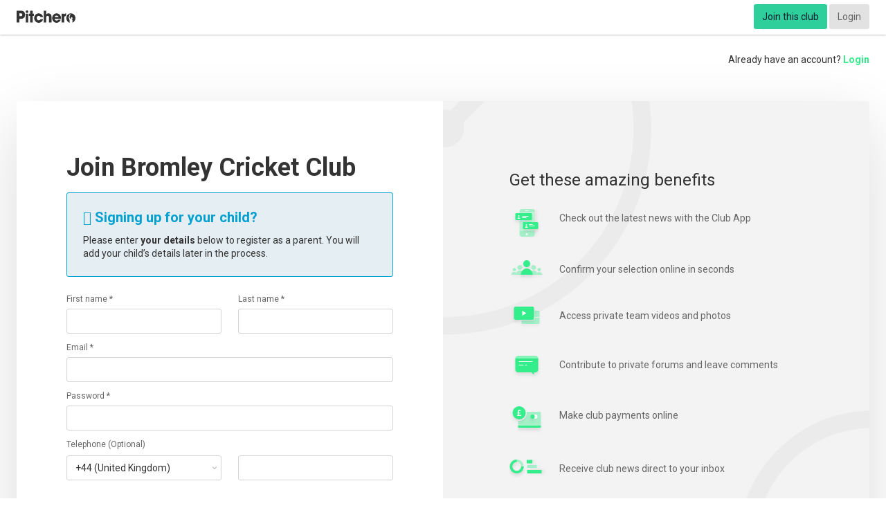

--- FILE ---
content_type: text/html; charset=UTF-8
request_url: https://www.pitchero.com/clubs/bromleycricketclub/signup
body_size: 20885
content:
<!DOCTYPE html>
<html lang="en" class="">
<head>
    <script src="https://cdn.ravenjs.com/3.26.2/raven.min.js" crossorigin="anonymous"></script>
<script type="application/javascript">
  var domain = window.location.hostname,
      escapedDomain = domain.replace(/^www\./, '').replace(/([^a-zA-Z0-9])/g, "\\$1"),
      currentDomainRegex = new RegExp('^(.*)' + escapedDomain + '.*$', 'gim');

  var ravenOptions = {
    // Will cause a deprecation warning, but the demise of `ignoreErrors` is still under discussion.
    // See: https://github.com/getsentry/raven-js/issues/73
    ignoreErrors: [
      // Random plugins/extensions
      'top.GLOBALS',
      // See: http://blog.errorception.com/2012/03/tale-of-unfindable-js-error.html
      'originalCreateNotification',
      'canvas.contentDocument',
      'MyApp_RemoveAllHighlights',
      'http://tt.epicplay.com',
      'Can\'t find variable: ZiteReader',
      'jigsaw is not defined',
      'ComboSearch is not defined',
      'http://loading.retry.widdit.com/',
      'atomicFindClose',
      // Facebook borked
      'fb_xd_fragment',
      // ISP "optimizing" proxy - `Cache-Control: no-transform` seems to reduce this. (thanks @acdha)
      // See http://stackoverflow.com/questions/4113268/how-to-stop-javascript-injection-from-vodafone-proxy
      'bmi_SafeAddOnload',
      'EBCallBackMessageReceived',
      // See http://toolbar.conduit.com/Developer/HtmlAndGadget/Methods/JSInjection.aspx
      'conduitPage',
    ],
    whitelistUrls: [
      // Whitelist the current domain.
      currentDomainRegex,
      // Whitelist cloudfront servers.
      '/^(http:\/\/|https:\/\/|http:\/\/www\.|https:\/\/www\.)d2f5bzldkkhcxo\.cloudfront\.net.*$/gmi',
      '/^(http:\/\/|https:\/\/|http:\/\/www\.|https:\/\/www\.)d1npirq6eusu5f\.cloudfront\.net.*$/gmi',
      '/^(http:\/\/|https:\/\/|http:\/\/www\.|https:\/\/www\.)d3254pns6g0sgs\.cloudfront\.net.*$/gmi',
      '/^(http:\/\/|https:\/\/|http:\/\/www\.|https:\/\/www\.)d2asmno6sia9n9\.cloudfront\.net.*$/gmi',
    ],
    ignoreUrls: [
      // Facebook flakiness
      /graph\.facebook\.com/i,
      // Facebook blocked
      /connect\.facebook\.net\/en_US\/all\.js/i,
      // Woopra flakiness
      /eatdifferent\.com\.woopra-ns\.com/i,
      /static\.woopra\.com\/js\/woopra\.js/i,
      // Chrome extensions
      /extensions\//i,
      /^chrome:\/\//i,
      // Other plugins
      /127\.0\.0\.1:4001\/isrunning/i,  // Cacaoweb
      /webappstoolbarba\.texthelp\.com\//i,
      /metrics\.itunes\.apple\.com\.edgesuite\.net\//i
    ]
  };

  Raven.config(
      '',
      ravenOptions
  ).install();
</script>
    <title>Signup - Bromley Cricket Club</title>

            <script type="text/javascript">
    dataLayer = [{"platform":"club","logged_in":"No","media_type":"club.signup","ip_address":"18.224.16.117","platform_package_id":10,"platform_package_name":"Standard","platform_id":81787,"sport_id":5,"header_layout":"v6","club_id":"81787","club_source":null,"club_source_id":null,"platform_name":"Bromley Cricket Club","club_header_layout_name":"Pitchero V7","club_homepage_template_name":"Pitchero V7","sport_name":"Cricket","club_postcode":"BR1 3AS","club_country":"United Kingdom","tier":3,"skin_advertising":"No","mm_video_advertising":"No","include_browsi":false}];
</script>
<!-- Google Tag Manager -->
<script>(function(w,d,s,l,i){w[l]=w[l]||[];w[l].push({'gtm.start':
new Date().getTime(),event:'gtm.js'});var f=d.getElementsByTagName(s)[0],
j=d.createElement(s),dl=l!='dataLayer'?'&l='+l:'';j.async=true;j.src=
'https://www.googletagmanager.com/gtm.js?id='+i+dl+ '&gtm_auth=291NivS-8ZQxNVz7IllCAA&gtm_preview=env-19&gtm_cookies_win=x';f.parentNode.insertBefore(j,f);
})(window,document,'script','dataLayer','GTM-N3TGZT');</script>
<!-- End Google Tag Manager -->
    
    <meta http-equiv="X-UA-Compatible" content="IE=edge">
            <meta name="viewport" content="width=device-width, initial-scale=1">    
                <link rel="apple-touch-icon" sizes="180x180" href="https://www.pitchero.com/assets/img/favicons/apple-touch-icon-b5c631ff4d.png">
    <link rel="icon" type="image/png" sizes="32x32" href="https://www.pitchero.com/assets/img/favicons/favicon-32x32-1078d9acec.png">
    <link rel="icon" type="image/png" sizes="16x16" href="https://www.pitchero.com/assets/img/favicons/favicon-16x16-38e279397f.png">
    <link rel="mask-icon" href="https://www.pitchero.com/assets/img/favicons/safari-pinned-tab-54ae585538.svg" color="#5bbad5">
    
    <meta http-equiv="Content-Type" content="text/html; charset=utf-8" />
    <link rel="canonical" href="https://www.pitchero.com/clubs/bromleycricketclub/signup">    <meta name="description" content="Bromley Cricket Club Cricket club  - Kent Cricket League - Premier">    <meta name="keywords" content="Bromley Cricket Club, , , Cricket Club, Videos, Match Reports, Fixtures, Results, Profiles, Directions">
        
    
                        <link rel="stylesheet" href="https://www.pitchero.com/assets/cookieconsent/cookieconsent.css" />
        <script onload="initConsentPrompt();" defer type="text/javascript" src="https://www.pitchero.com/assets/cookieconsent/cookieconsent.js"></script>
        <script type="text/javascript">
        function triggerConsentSettings() {
            if (typeof __tcfapi === 'function') {
                advertising_agent = '';
                if (advertising_agent == 'SNACK_MEDIA') {
                    // Snack Media uses Quantcast CMP
                    window.__tcfapi('displayConsentUi', 2, function() {} );
                }
                else {
                    // Planet Sport uses UniConsent CMP
                    window.__tcfapi("openunic");
                }
            } else {
                // Show the basic cookie consent settings for sites that do not carry advertising (and therefore do not
                // need a CMP)
                showCookieConsentSettings();
            }
        }
    </script>
    
            <meta property="og:type" content="website" />
    <meta property="og:url" content="https://www.pitchero.com/clubs/bromleycricketclub/signup" />
    <meta property="og:description" content="Bromley Cricket Club Cricket club  - Kent Cricket League - Premier" />
    <meta property="og:image" content="https://img-res.pitchero.com/?url=images.pitchero.com%2Fclub_logos%2F81787%2Fzq2n4vTlQHOQ5e5xm7kQ_BCC+Crest.png&bg=fff&w=1200&h=630&t=frame" />
    <meta property="og:image:width" content="1200" />
    <meta property="og:image:height" content="630" />
    <meta property="og:title" content="Signup - Bromley Cricket Club" />

        <meta property="twitter:card" content="summary" />
    <meta property="twitter:site" content="Bromley_CC" />
    <meta property="twitter:title" content="Signup - Bromley Cricket Club" />
    <meta property="twitter:description" content="Bromley Cricket Club Cricket club  - Kent Cricket League - Premier" />
    <meta property="twitter:url" content="https://www.pitchero.com/clubs/bromleycricketclub/signup" />
    <meta property="twitter:image" content="https://img-res.pitchero.com/?url=images.pitchero.com%2Fclub_logos%2F81787%2Fzq2n4vTlQHOQ5e5xm7kQ_BCC+Crest.png&bg=fff&w=288&h=288&t=frame" />


            <link rel="stylesheet" href="//d1npirq6eusu5f.cloudfront.net/69738d29ee12f/club/styles/original.css?locale=en_GB"  data-asset="club/signup" />
    
        <link rel="alternate" type="application/rss+xml" title="Bromley Cricket Club RSS News Feed" href="https://www.bromleycricketclub.com/rss/news" />
    <link rel="alternate" type="application/rss+xml" title="Bromley Cricket Club RSS Match Reports Feed" href="https://www.bromleycricketclub.com/rss/match-reports" />
    <!-- Club Specific styles -->
    <style type="text/css">@media screen{.c-club-website-body{background-color:#F3F3F3}}.u-club-primary{color:#34EE8B !important}.u-bg-club-primary{background-color:#34EE8B !important}.u-fill-primary{fill:#34EE8B !important}.u-club-primary-contrast{color:#171717 !important}.u-bg-club-primary-light{background-color:#34ee8b !important}.u-bg-club-primary-dark{background-color:#34ee8b !important}.u-bg-club-primary-d8{background-color:#13e676 !important}.u-bg-club-primary-d15{background-color:#10c565 !important}.u-gradient-club-primary{background:-webkit-gradient(linear, left bottom, left top, from(#5af1a1), to(#34EE8B));background:-webkit-linear-gradient(bottom, #5af1a1 0%, #34EE8B 100%);background:-o-linear-gradient(bottom, #5af1a1 0%, #34EE8B 100%);background:linear-gradient(to top, #5af1a1 0%, #34EE8B 100%)}.u-club-secondary{color:#7174FF !important}.u-fill-secondary{fill:#7174FF !important}.u-club-secondary-contrast,.c-club-sitemap .navigation-menu__item-link{color:#171717 !important}.u-bg-club-secondary{background-color:#7174FF !important}.u-bg-club-secondary-light{background-color:#a4a6ff !important}.u-bg-club-secondary-dark{background-color:#3e42ff !important}.u-club-header-contrast{color:#171717}.btn--club-primary{background-color:#34EE8B !important;border-color:#34EE8B !important;color:#171717 !important}.btn--club-secondary{background-color:#7174FF !important;border-color:#7174FF !important;color:#171717 !important}.c-frontend-primary-nav{background-color:transparent !important}.frontend-primary-nav--club .navigation-menu__item--level0.over,.frontend-primary-nav--club .navigation-menu__item--level0:hover,.frontend-primary-nav--club .navigation-menu__item--level0.is-active{background-color:#F3F3F3}.frontend-primary-nav--club .navigation-menu__item--level0>.navigation-menu__items{border-top-color:#7174FF}.c-frontend-primary-nav .navigation-menu__toggle{color:#34EE8B}.c-frontend-primary-nav>.navigation-menu__items>.navigation-menu__item--level0>.navigation-menu__item-link{color:#34EE8B;border-color:#34EE8B}.club-header__colour_bar{background:#34EE8B;height:6px;position:relative}.club-header__colour_bar:before{display:block;content:"";position:absolute;top:0;left:50%;border-width:3px;border-style:solid;border-top-color:#34EE8B;border-left-color:#34EE8B;border-right-color:#7174FF;border-bottom-color:#7174FF;margin-left:-6px}.club-header__colour_bar:after{display:block;content:"";background-color:#7174FF;width:50%;position:absolute;right:0;top:0;bottom:0}.c-club-header{background-color:#FFFFFF}@media only screen and (max-width:720px){.frontend-primary-nav--club .navigation-menu__items{background-color:#FFFFFF}.c-frontend-primary-nav .navigation-menu__item-inner{color:#34EE8B}}.activity-feed__slider-indicator.is-active{border-left-color:#34EE8B !important}.activity-feed__slider-item--light.is-active{border-bottom-color:#34EE8B !important}a,.u-anchor{color:#34EE8B}</style>
        <meta name="theme-color" content="#34EE8B">
    <link rel="manifest" href="https://www.bromleycricketclub.com/manifest.json">
    <meta name="mobile-web-app-capable" content="yes">
    
        <!--[if lte IE 8]>
<script src="//cdnjs.cloudflare.com/ajax/libs/html5shiv/3.7.3/html5shiv.min.js"></script>
<script src="//oss.maxcdn.com/respond/1.4.2/respond.min.js"></script>
<link rel="stylesheet" href="//d1npirq6eusu5f.cloudfront.net/69738d29ee12f/ie8.css?locale=en_GB" />
<![endif]-->
<!--[if lte IE 7]>
<link rel="stylesheet" href="//d1npirq6eusu5f.cloudfront.net/69738d29ee12f/ie7.css?locale=en_GB" />
<![endif]-->

    </head>

<body class="u-bg-grey-wash u-bg-image-none u-bg-white u-desk-background-none">
    <script type="text/javascript">
var _gaq = _gaq || [];
    _gaq.push(['a._setAccount', 'UA-3245368-1']);
    _gaq.push(['a._setCustomVar', 1, "logged_in", "No", 3]);
    _gaq.push(['a._setCustomVar', 2, "website_type", "club", 3]);
    _gaq.push(['a._setCustomVar', 3, "website_id", 81787, 3]);
    _gaq.push(['a._setCustomVar', 4, "sport_id", 5, 3]);
    _gaq.push(['a._setCustomVar', 5, "page", "club.signup", 3]);
    _gaq.push(['a._trackPageview']);


(function() {
    var ga = document.createElement('script'); ga.type = 'text/javascript'; ga.async = true;
    ga.src = ('https:' == document.location.protocol ? 'https://ssl' : 'http://www') + '.google-analytics.com/ga.js';
    var s = document.getElementsByTagName('script')[0]; s.parentNode.insertBefore(ga, s);
})();
</script>
            <script type="text/javascript">
    var _pi = _pi || [];
        _pi.push([ "platform" , "club" ]);
        _pi.push([ "media_type" , "club.signup" ]);
        _pi.push([ "user" , {"ip_address":"18.224.16.117"} ]);
        _pi.push([ "platform_id" , 81787 ]);
        _pi.push([ "sport_id" , 5 ]);
        _pi.push(['setServer', "analytics.pitchero.com"]);
        _pi.push(['track','page_view']);

    (function() {
        var us = document.createElement('script'); us.type = 'text/javascript'; us.async = true;
        us.src = '//analytics.pitchero.com/insights.js';
        var s = document.getElementsByTagName('script')[0]; s.parentNode.insertBefore(us, s);
    })();
</script>
        <!-- Google Tag Manager (noscript) -->
<noscript><iframe src="https://www.googletagmanager.com/ns.html?id=GTM-N3TGZT&gtm_auth=291NivS-8ZQxNVz7IllCAA&gtm_preview=env-19&gtm_cookies_win=x"
height="0" width="0" style="display:none;visibility:hidden"></iframe></noscript>
<!-- End Google Tag Manager (noscript) -->

    
    <div class="o-page-layout">
        <div class="page-layout__body">

                
<div class="network-bar u-print-hide  ">
	<div class="network-bar__inner o-page-container page-container--large">
		<div class="o-layout">
			<div class="layout__item u-palm-one-quarter u-seven-twelfths">
				<div class="u-pad-left u-palm-pad-left--tiny">
											<a class="network-bar__logo  u-pad-vertical--small" href="https://www.pitchero.com">
							Pitchero
						</a>
									</div>
			</div><!--
				                --><div class="layout__item u-text-right u-palm-three-quarters u-five-twelfths" style="align-items: center; display: inline-flex; justify-content: flex-end">

                
                				<div
					class="network-bar__user js-network-bar-user u-nowrap u-pad-right u-inline-block u-valign-top" style="display: inline-block">				</div>
            </div>
        </div>
    </div>
</div>

        <div class="u-bg-club-primary c-join-club-bg join-club-bg--sport-5 u-hide u-desk-show "></div>
                <div class="u-text-center u-desk-text-right u-pad u-desk-pad-bottom--none">
            Already have an account?
            <a href="https://www.pitchero.com/clubs/bromleycricketclub/login">Login</a>
        </div>
    <div class="o-page-container page-container--large u-relative">
    <div class="u-desk-pad-horizontal u-desk-pad-vertical--large">
            <div class="u-bg-white u-desk-box-shadow--large u-border-radius">
        <div class="u-desk-flex">
            <div class="u-desk-one-half">
                <div class="u-desk-pad--huge u-palm-pad u-lap-pad">
                    <div class="c-heading u-space-bottom--small">
                        <h1 class="heading__title">
                                                            Join Bromley Cricket Club
                                                    </h1>
                    </div>

                    <div class="js-cookie-warning-message u-hide o-box u-space-bottom u-bg-error">
    <div class="">
        It appears you have cookies disabled. You'll need to enable your cookies to continue.
    </div>
</div>
<noscript>
    <span class="u-space-bottom u-bg-error o-box u-space-bottom">
        It appears you have JavaScript disabled. You'll need to enable JavaScript to continue using this site.
    </span>
</noscript>                    
                                            <div class="u-space-bottom o-box box--bordered u-border-brand-bright u-bg-brand-wash u-border-radius ">
                            <h3 class="u-space-bottom--small u-brand-bright"><span aria-hidden="true" class="o-icon icon-font icon-info-circle">
&#xf05a;
</span> Signing up for your child?</h3>
                            <div style="line-height: 1.4">
                                Please enter <b>your details</b> below to register as a parent. You will add your child’s details later in the process.
                            </div>
                        </div>
                        
<div class="u-space-bottom">
    <form name="create_user" id="js-join-club" action="https://www.pitchero.com/clubs/bromleycricketclub/signup" class="" method="POST">
<input type="hidden" name="_form_" value="9df97d240184c47290fcaa97fc716a2d" /><input value="jNLjTbBN5SVWxomDM06LfuAsMl2HTGn0e7kxMmfY" type="hidden" name="_token" />
    
<input class="js-mixpanel-distinct-id" type="hidden" name="create_user[mixpanel_distinct_id]" id="create_user_mixpanel_distinct_id" value="" />
<script>
    // Add an event listener to grab the mixpanel distinct id and insert into form.
    if (document.addEventListener) {
        document.addEventListener('mixpanelLoaded', function (e) {
            try {
                var fields = document.querySelectorAll('.js-mixpanel-distinct-id');
                for (var x in fields) {
                    fields[x].value = mixpanel.get_distinct_id();
                }
            } catch (error) {
                // Do nuttin
            }
        });
    }
</script>    <div role="tablist">
        <div class="c-tabpanel is-active js-join-club-details" role="tabpanel">
            <ul class="o-list-bare">
                <li class="o-layout u-space-bottom--small">
                    <div class="layout__item u-one-half firstname">
                        <label class="c-field-label is-required u-space-bottom--tiny" for="create_user_firstname">First name *</label>
                        <input class="c-field create_user_firstname" required="required" maxlength="120" pattern="^[p{L}][p{L}p{M}&#039;`&acute;&rsquo;]+(?:[ -][p{L}p{M}&#039;`&acute;&rsquo;]+)*$/u" name="create_user[firstname]" id="create_user_firstname" value="" type="text" />
                        <span class="invalid-message">First name is required</span>
                    </div><!--
                    --><div class="layout__item u-one-half lastname">
                        <label class="c-field-label is-required u-space-bottom--tiny" for="create_user_lastname">Last name *</label>
                        <input class="c-field create_user_lastname" required="required" maxlength="120" pattern="^[p{L}][p{L}p{M}&#039;`&acute;&rsquo;]+(?:[ -][p{L}p{M}&#039;`&acute;&rsquo;]+)*$/u" name="create_user[lastname]" id="create_user_lastname" value="" type="text" />
                        <span class="invalid-message">Last name is required</span>
                    </div>
                </li>

                <li class="u-space-bottom--small email">
                    <label class="c-field-label is-required u-space-bottom--tiny" for="create_user_email">Email *</label>
                    <input class="c-field create_user_email" required="required" type="email" name="create_user[email]" id="create_user_email" value="" />
                    <span class="invalid-message">Email address is required</span>
                </li>

                <li class="u-space-bottom--small password">
                    <label class="c-field-label is-required u-space-bottom--tiny invalid-input-label" for="create_user_password">Password *</label>
                    <input type="password" class="c-field join-password" required="required," name="create_user[password]" id="create_user_password" value="" />
                    <span class="invalid-message">Your password must be at least 8 characters long</span>
                </li>

                <li class="o-layout  u-space-bottom--large">
                    <div class="layout__item">
                        <label class="c-field-label" for="create_user_telephone">Telephone (Optional)</label>
                    </div><!--
                    --><div class="layout__item">
                        <div class="o-layout">
                            <div class="layout__item">
                                <div class="o-layout">
                                    <div class="layout__item u-desk-one-half u-palm-space-bottom--small">
                                        <select class="c-field" name="create_user[telephone_country]" id="create_user_telephone_country"><!--
--><option value="213" selected>+44 (United Kingdom)</option><!--
--><option value="214">+1 (United States)</option><!--
--><option value="13">+61 (Australia)</option><!--
--><option value="95">+91 (India)</option><!--
--><option value="99">+353 (Ireland)</option><!--
--><option value="1">+93 (Afghanistan)</option><!--
--><option value="2">+355 (Albania)</option><!--
--><option value="233">+44 (Alderney)</option><!--
--><option value="3">+213 (Algeria)</option><!--
--><option value="4">+1-684 (American Samoa)</option><!--
--><option value="5">+376 (Andorra)</option><!--
--><option value="6">+244 (Angola)</option><!--
--><option value="7">+1-264 (Anguilla)</option><!--
--><option value="8">+672 (Antarctica)</option><!--
--><option value="9">+1-268 (Antigua and Barbuda)</option><!--
--><option value="10">+54 (Argentina)</option><!--
--><option value="11">+374 (Armenia)</option><!--
--><option value="12">+297 (Aruba)</option><!--
--><option value="14">+43 (Austria)</option><!--
--><option value="15">+994 (Azerbaijan)</option><!--
--><option value="16">+1-242 (Bahamas)</option><!--
--><option value="17">+973 (Bahrain)</option><!--
--><option value="18">+880 (Bangladesh)</option><!--
--><option value="19">+1-246 (Barbados)</option><!--
--><option value="20">+375 (Belarus)</option><!--
--><option value="21">+32 (Belgium)</option><!--
--><option value="22">+501 (Belize)</option><!--
--><option value="23">+229 (Benin)</option><!--
--><option value="24">+1-441 (Bermuda)</option><!--
--><option value="25">+975 (Bhutan)</option><!--
--><option value="26">+591 (Bolivia)</option><!--
--><option value="27">+387 (Bosnia and Herzegowina)</option><!--
--><option value="28">+267 (Botswana)</option><!--
--><option value="29">+47 (Bouvet Island)</option><!--
--><option value="30">+55 (Brazil)</option><!--
--><option value="237">+44 (Brecqhou)</option><!--
--><option value="31">+246 (British Indian Ocean Territory)</option><!--
--><option value="32">+673 (Brunei Darussalam)</option><!--
--><option value="33">+359 (Bulgaria)</option><!--
--><option value="34">+226 (Burkina Faso)</option><!--
--><option value="35">+257 (Burundi)</option><!--
--><option value="36">+855 (Cambodia)</option><!--
--><option value="37">+237 (Cameroon)</option><!--
--><option value="38">+1 (Canada)</option><!--
--><option value="39">+238 (Cape Verde)</option><!--
--><option value="40">+1-345 (Cayman Islands)</option><!--
--><option value="41">+236 (Central African Republic)</option><!--
--><option value="42">+235 (Chad)</option><!--
--><option value="43">+56 (Chile)</option><!--
--><option value="44">+86 (China)</option><!--
--><option value="45">+61 (Christmas Island)</option><!--
--><option value="46">+61 (Cocoa (Keeling) Islands)</option><!--
--><option value="47">+57 (Colombia)</option><!--
--><option value="48">+269 (Comoros)</option><!--
--><option value="49">+242 (Congo)</option><!--
--><option value="50">+682 (Cook Islands)</option><!--
--><option value="51">+506 (Costa Rica)</option><!--
--><option value="52">+225 (Cote Divoire)</option><!--
--><option value="53">+385 (Croatia (Hrvatska))</option><!--
--><option value="54">+53 (Cuba)</option><!--
--><option value="55">+357 (Cyprus)</option><!--
--><option value="56">+420 (Czech Republic)</option><!--
--><option value="57">+45 (Denmark)</option><!--
--><option value="58">+253 (Djibouti)</option><!--
--><option value="59">+1 (DoDDs Schools)</option><!--
--><option value="60">+1-767 (Dominica)</option><!--
--><option value="61">+1-809 (Dominican Republic)</option><!--
--><option value="62">+670 (East Timor)</option><!--
--><option value="63">+593 (Ecuador)</option><!--
--><option value="64">+20 (Egypt)</option><!--
--><option value="65">+503 (El Salvador)</option><!--
--><option value="66">+240 (Equatorial Guinea)</option><!--
--><option value="67">+291 (Eritrea)</option><!--
--><option value="68">+372 (Estonia)</option><!--
--><option value="69">+251 (Ethiopia)</option><!--
--><option value="70">+500 (Falkland Islands (Malvinas))</option><!--
--><option value="71">+298 (Faroe Islands)</option><!--
--><option value="72">+679 (Fiji)</option><!--
--><option value="73">+358 (Finland)</option><!--
--><option value="74">+33 (France)</option><!--
--><option value="75">+241 (Gabon)</option><!--
--><option value="76">+220 (Gambia)</option><!--
--><option value="77">+995 (Georgia)</option><!--
--><option value="78">+49 (Germany)</option><!--
--><option value="79">+233 (Ghana)</option><!--
--><option value="80">+350 (Gibraltar)</option><!--
--><option value="81">+30 (Greece)</option><!--
--><option value="82">+299 (Greenland)</option><!--
--><option value="83">+1-473 (Grenada)</option><!--
--><option value="84">+1-671 (Guam)</option><!--
--><option value="85">+502 (Guatemala)</option><!--
--><option value="232">+44 (Guernsey)</option><!--
--><option value="86">+224 (Guinea)</option><!--
--><option value="87">+245 (Guinea-Bissau)</option><!--
--><option value="88">+592 (Guyana)</option><!--
--><option value="89">+509 (Haiti)</option><!--
--><option value="90">+672 (Heard and Mc Donald Islands)</option><!--
--><option value="235">+44 (Herm)</option><!--
--><option value="91">+504 (Honduras)</option><!--
--><option value="92">+852 (Hong Kong)</option><!--
--><option value="93">+36 (Hungary)</option><!--
--><option value="94">+354 (Iceland)</option><!--
--><option value="96">+62 (Indonesia)</option><!--
--><option value="97">+98 (Iran (Islamic Republic of))</option><!--
--><option value="98">+964 (Iraq)</option><!--
--><option value="239">+44 (Isle of Man)</option><!--
--><option value="100">+972 (Israel)</option><!--
--><option value="101">+39 (Italy)</option><!--
--><option value="102">+1-876 (Jamaica)</option><!--
--><option value="103">+81 (Japan)</option><!--
--><option value="231">+44 (Jersey)</option><!--
--><option value="236">+44 (Jethou)</option><!--
--><option value="104">+962 (Jordan)</option><!--
--><option value="105">+7 (Kazakhstan)</option><!--
--><option value="106">+254 (Kenya)</option><!--
--><option value="107">+686 (Kiribati)</option><!--
--><option value="108">+82 (Korea,  Democratic Peoples Republic of)</option><!--
--><option value="109">+82 (Korea,  Republic of)</option><!--
--><option value="110">+965 (Kuwait)</option><!--
--><option value="111">+996 (Kyrgyzstan)</option><!--
--><option value="112">+856 (Lao Peoples Democratic Republic)</option><!--
--><option value="113">+371 (Latvia)</option><!--
--><option value="114">+961 (Lebanon)</option><!--
--><option value="115">+266 (Lesotho)</option><!--
--><option value="116">+231 (Liberia)</option><!--
--><option value="117">+218 (Libyan Arab Jamahiriya)</option><!--
--><option value="118">+423 (Liechtenstein)</option><!--
--><option value="119">+370 (Lithuania)</option><!--
--><option value="120">+352 (Luxembourg)</option><!--
--><option value="121">+853 (Macau)</option><!--
--><option value="122">+389 (Macedonia, The Former Yugoslav Republic of)</option><!--
--><option value="123">+261 (Madagascar)</option><!--
--><option value="124">+265 (Malawi)</option><!--
--><option value="125">+60 (Malaysia)</option><!--
--><option value="126">+960 (Maldives)</option><!--
--><option value="127">+223 (Mali)</option><!--
--><option value="128">+356 (Malta)</option><!--
--><option value="129">+692 (Marshall Islands)</option><!--
--><option value="130">+222 (Mauritania)</option><!--
--><option value="131">+230 (Mauritius)</option><!--
--><option value="132">+52 (Mexico)</option><!--
--><option value="133">+691 (Micronesia, Federated States of)</option><!--
--><option value="134">+373 (Moldova,  Republic of)</option><!--
--><option value="135">+377 (Monaco)</option><!--
--><option value="136">+976 (Mongolia)</option><!--
--><option value="137">+1-664 (Montserrat)</option><!--
--><option value="138">+212 (Morocco)</option><!--
--><option value="139">+258 (Mozambique)</option><!--
--><option value="140">+95 (Myanmar)</option><!--
--><option value="141">+264 (Namibia)</option><!--
--><option value="142">+674 (Nauru)</option><!--
--><option value="143">+977 (Nepal)</option><!--
--><option value="144">+31 (Netherlands)</option><!--
--><option value="145">+590 (Netherlands Antilles)</option><!--
--><option value="146">+64 (New Zealand)</option><!--
--><option value="147">+505 (Nicaragua)</option><!--
--><option value="148">+227 (Niger)</option><!--
--><option value="149">+234 (Nigeria)</option><!--
--><option value="150">+683 (Niue)</option><!--
--><option value="151">+672 (Norfolk Island)</option><!--
--><option value="152">+1-670 (Northern Mariana Islands)</option><!--
--><option value="153">+47 (Norway)</option><!--
--><option value="154">+968 (Oman)</option><!--
--><option value="155">+92 (Pakistan)</option><!--
--><option value="156">+680 (Palau)</option><!--
--><option value="238">+970 (Palestine)</option><!--
--><option value="157">+507 (Panama)</option><!--
--><option value="158">+675 (Papua New Guinea)</option><!--
--><option value="159">+595 (Paraguay)</option><!--
--><option value="160">+51 (Peru)</option><!--
--><option value="161">+63 (Philippines)</option><!--
--><option value="162">+870 (Pitcairn)</option><!--
--><option value="163">+48 (Poland)</option><!--
--><option value="164">+351 (Portugal)</option><!--
--><option value="165">+1 (Puerto Rico)</option><!--
--><option value="166">+974 (Qatar)</option><!--
--><option value="167">+40 (Romania)</option><!--
--><option value="168">+7 (Russian Federation)</option><!--
--><option value="169">+250 (Rwanda)</option><!--
--><option value="170">+1-869 (Saint Kitts and Nevis)</option><!--
--><option value="171">+1-758 (Saint Lucia)</option><!--
--><option value="172">+1-784 (Saint Vincent and the Grenadines)</option><!--
--><option value="173">+685 (Samoa)</option><!--
--><option value="174">+378 (San Marino)</option><!--
--><option value="175">+239 (Sao Tome and Principe)</option><!--
--><option value="234">+44 (Sark)</option><!--
--><option value="176">+966 (Saudi Arabia)</option><!--
--><option value="177">+221 (Senegal)</option><!--
--><option value="230">+381 (Serbia)</option><!--
--><option value="178">+248 (Seychelles)</option><!--
--><option value="179">+232 (Sierra Leone)</option><!--
--><option value="180">+65 (Singapore)</option><!--
--><option value="181">+421 (Slovakia (Slovak Republic))</option><!--
--><option value="182">+232 (Slovenia)</option><!--
--><option value="183">+677 (Solomon Islands)</option><!--
--><option value="184">+252 (Somalia)</option><!--
--><option value="185">+27 (South Africa)</option><!--
--><option value="186">+500 (South Georgia and the South Sandwich Islands)</option><!--
--><option value="187">+34 (Spain)</option><!--
--><option value="188">+94 (Sri Lanka)</option><!--
--><option value="189">+290 (St. Helena)</option><!--
--><option value="190">+249 (Sudan)</option><!--
--><option value="191">+597 (Suriname)</option><!--
--><option value="192">+47 (Svalbard and Jan Mayen Islands)</option><!--
--><option value="193">+268 (Swaziland)</option><!--
--><option value="194">+46 (Sweden)</option><!--
--><option value="195">+41 (Switzerland)</option><!--
--><option value="196">+963 (Syrian ArabRepublic)</option><!--
--><option value="197">+886 (Taiwan)</option><!--
--><option value="198">+992 (Tajikistan)</option><!--
--><option value="199">+255 (Tanzania,  United Republic of)</option><!--
--><option value="200">+66 (Thailand)</option><!--
--><option value="201">+228 (Togo)</option><!--
--><option value="202">+690 (Tokelau)</option><!--
--><option value="203">+676 (Tonga)</option><!--
--><option value="204">+1-868 (Trinidad and Tobago)</option><!--
--><option value="205">+216 (Tunisia)</option><!--
--><option value="206">+90 (Turkey)</option><!--
--><option value="207">+993 (Turkmenistan)</option><!--
--><option value="208">+1-649 (Turks and Caicos Islands)</option><!--
--><option value="209">+688 (Tuvalu)</option><!--
--><option value="210">+256 (Uganda)</option><!--
--><option value="211">+380 (Ukraine)</option><!--
--><option value="212">+971 (United ArabEmirates)</option><!--
--><option value="215">+1 (United States Minor Outlying Islands)</option><!--
--><option value="216">+598 (Uruguay)</option><!--
--><option value="217">+998 (Uzbekistan)</option><!--
--><option value="218">+678 (Vanuatu)</option><!--
--><option value="219">+33 (Vatican City State(Holy See))</option><!--
--><option value="220">+58 (Venezuela)</option><!--
--><option value="221">+84 (Viet Nam)</option><!--
--><option value="222">+1-284 (Virgin Islands (British))</option><!--
--><option value="223">+1-340 (Virgin Islands (U.S.))</option><!--
--><option value="224">+212 (Western Sahara)</option><!--
--><option value="225">+967 (Yeman)</option><!--
--><option value="227">+243 (Zaire)</option><!--
--><option value="228">+260 (Zambia)</option><!--
--><option value="229">+263 (Zimbabwe)</option><!--
--></select>
                                    </div><!--
                        --><div class="layout__item u-desk-one-half">
                                        <input class="c-field" name="create_user[telephone]" id="create_user_telephone" value="" type="text" />
                                    </div>
                                </div>
                            </div>
                        </div>
                    </div>
                </li>

                <li class="u-space-bottom--small dob">
                    <label class="c-field-label is-required u-space-bottom--tiny" for="create_user_dob">Date of birth *</label>
                    <div class="o-layout">
                      <div class="layout__item u-one-quarter u-palm-one-third">
                        <select class="c-field create_user_day" required="required" name="create_user[dob][day]" id="create_user_dob[day]"><!--
--><option value="1">1st</option><!--
--><option value="2">2nd</option><!--
--><option value="3">3rd</option><!--
--><option value="4">4th</option><!--
--><option value="5">5th</option><!--
--><option value="6">6th</option><!--
--><option value="7">7th</option><!--
--><option value="8">8th</option><!--
--><option value="9">9th</option><!--
--><option value="10">10th</option><!--
--><option value="11">11th</option><!--
--><option value="12">12th</option><!--
--><option value="13">13th</option><!--
--><option value="14">14th</option><!--
--><option value="15">15th</option><!--
--><option value="16">16th</option><!--
--><option value="17">17th</option><!--
--><option value="18">18th</option><!--
--><option value="19">19th</option><!--
--><option value="20">20th</option><!--
--><option value="21">21st</option><!--
--><option value="22">22nd</option><!--
--><option value="23">23rd</option><!--
--><option value="24">24th</option><!--
--><option value="25">25th</option><!--
--><option value="26">26th</option><!--
--><option value="27">27th</option><!--
--><option value="28">28th</option><!--
--><option value="29">29th</option><!--
--><option value="30">30th</option><!--
--><option value="31">31st</option><!--
--></select>
                      </div><!--
                      --><div class="layout__item u-one-quarter u-palm-one-third">
                        <select class="c-field create_user_month" required="required" name="create_user[dob][month]" id="create_user_dob[month]"><!--
--><option value="1">January</option><!--
--><option value="2">February</option><!--
--><option value="3">March</option><!--
--><option value="4">April</option><!--
--><option value="5">May</option><!--
--><option value="6">June</option><!--
--><option value="7">July</option><!--
--><option value="8">August</option><!--
--><option value="9">September</option><!--
--><option value="10">October</option><!--
--><option value="11">November</option><!--
--><option value="12">December</option><!--
--></select>
                      </div><!--
                      --><div class="layout__item u-one-quarter u-palm-one-third">
                        <select class="c-field create_user_year" required="required" name="create_user[dob][year]" id="create_user_dob[year]"><!--
--><option value="2026">2026</option><!--
--><option value="2025">2025</option><!--
--><option value="2024">2024</option><!--
--><option value="2023">2023</option><!--
--><option value="2022">2022</option><!--
--><option value="2021">2021</option><!--
--><option value="2020">2020</option><!--
--><option value="2019">2019</option><!--
--><option value="2018">2018</option><!--
--><option value="2017">2017</option><!--
--><option value="2016">2016</option><!--
--><option value="2015">2015</option><!--
--><option value="2014">2014</option><!--
--><option value="2013">2013</option><!--
--><option value="2012" selected>2012</option><!--
--><option value="2011">2011</option><!--
--><option value="2010">2010</option><!--
--><option value="2009">2009</option><!--
--><option value="2008">2008</option><!--
--><option value="2007">2007</option><!--
--><option value="2006">2006</option><!--
--><option value="2005">2005</option><!--
--><option value="2004">2004</option><!--
--><option value="2003">2003</option><!--
--><option value="2002">2002</option><!--
--><option value="2001">2001</option><!--
--><option value="2000">2000</option><!--
--><option value="1999">1999</option><!--
--><option value="1998">1998</option><!--
--><option value="1997">1997</option><!--
--><option value="1996">1996</option><!--
--><option value="1995">1995</option><!--
--><option value="1994">1994</option><!--
--><option value="1993">1993</option><!--
--><option value="1992">1992</option><!--
--><option value="1991">1991</option><!--
--><option value="1990">1990</option><!--
--><option value="1989">1989</option><!--
--><option value="1988">1988</option><!--
--><option value="1987">1987</option><!--
--><option value="1986">1986</option><!--
--><option value="1985">1985</option><!--
--><option value="1984">1984</option><!--
--><option value="1983">1983</option><!--
--><option value="1982">1982</option><!--
--><option value="1981">1981</option><!--
--><option value="1980">1980</option><!--
--><option value="1979">1979</option><!--
--><option value="1978">1978</option><!--
--><option value="1977">1977</option><!--
--><option value="1976">1976</option><!--
--><option value="1975">1975</option><!--
--><option value="1974">1974</option><!--
--><option value="1973">1973</option><!--
--><option value="1972">1972</option><!--
--><option value="1971">1971</option><!--
--><option value="1970">1970</option><!--
--><option value="1969">1969</option><!--
--><option value="1968">1968</option><!--
--><option value="1967">1967</option><!--
--><option value="1966">1966</option><!--
--><option value="1965">1965</option><!--
--><option value="1964">1964</option><!--
--><option value="1963">1963</option><!--
--><option value="1962">1962</option><!--
--><option value="1961">1961</option><!--
--><option value="1960">1960</option><!--
--><option value="1959">1959</option><!--
--><option value="1958">1958</option><!--
--><option value="1957">1957</option><!--
--><option value="1956">1956</option><!--
--><option value="1955">1955</option><!--
--><option value="1954">1954</option><!--
--><option value="1953">1953</option><!--
--><option value="1952">1952</option><!--
--><option value="1951">1951</option><!--
--><option value="1950">1950</option><!--
--><option value="1949">1949</option><!--
--><option value="1948">1948</option><!--
--><option value="1947">1947</option><!--
--><option value="1946">1946</option><!--
--><option value="1945">1945</option><!--
--><option value="1944">1944</option><!--
--><option value="1943">1943</option><!--
--><option value="1942">1942</option><!--
--><option value="1941">1941</option><!--
--><option value="1940">1940</option><!--
--><option value="1939">1939</option><!--
--><option value="1938">1938</option><!--
--><option value="1937">1937</option><!--
--><option value="1936">1936</option><!--
--><option value="1935">1935</option><!--
--><option value="1934">1934</option><!--
--><option value="1933">1933</option><!--
--><option value="1932">1932</option><!--
--><option value="1931">1931</option><!--
--><option value="1930">1930</option><!--
--><option value="1929">1929</option><!--
--><option value="1928">1928</option><!--
--><option value="1927">1927</option><!--
--><option value="1926">1926</option><!--
--><option value="1925">1925</option><!--
--><option value="1924">1924</option><!--
--><option value="1923">1923</option><!--
--><option value="1922">1922</option><!--
--><option value="1921">1921</option><!--
--><option value="1920">1920</option><!--
--><option value="1919">1919</option><!--
--><option value="1918">1918</option><!--
--><option value="1917">1917</option><!--
--><option value="1916">1916</option><!--
--><option value="1915">1915</option><!--
--><option value="1914">1914</option><!--
--><option value="1913">1913</option><!--
--><option value="1912">1912</option><!--
--><option value="1911">1911</option><!--
--><option value="1910">1910</option><!--
--><option value="1909">1909</option><!--
--><option value="1908">1908</option><!--
--><option value="1907">1907</option><!--
--><option value="1906">1906</option><!--
--><option value="1905">1905</option><!--
--></select>
                      </div>
                    </div>
                    <span class="invalid-message">You must be at least 14 years old to register</span>
                </li>

                <input type="hidden" name="create_user[variant_id]" id="create_user_variant_id" value="" />
                <input type="hidden" name="create_user[donation_amount]" id="create_user_donation_amount" value="" />

                <li class="u-space-bottom--small">
                    <span class="c-btn btn--club-primary btn--large btn--full u-drop-shadow js-join-club-toggle" data-toggle="tab" data-target=".js-join-club-gdpr">
                        Join this club
                    </span>
                </li>
            </ul>
        </div>
        <div class="c-tabpanel js-join-club-gdpr" role="tabpanel">
            <ul class="o-list-bare">
                    <li class="o-layout u-space-bottom terms-of-service ">
        <label for="create_user_pitchero_consent" class="input_label">
            <div class="layout__item">
                <div class="o-media box--subtle">
                    <div class=" u-space-right--tiny u-space-bottom--small header-row">
                        <div class="o-media media--rev">
                            <div class="media__img optional-label required-label">
                                Required
                            </div>
                            <div class="media-body">
                                <input class="input_field" required="required" name="create_user[pitchero_consent]" type="hidden" value="" /><input class="input_field" required="required" name="create_user[pitchero_consent]" id="create_user_pitchero_consent" type="checkbox" value="1" />
                                <label for="create_user_pitchero_consent" class="title-label u-inline-block">
                                    Terms of Service
                                </label>
                            </div>
                        </div>
                    </div>
                    <div class="media__body">
                        I agree to the Pitchero <a href="https://www.pitchero.com/terms-of-service" target="_blank">Terms of Service</a> and acknowledge my data will be stored, processed and shared by Pitchero in accordance with their <a href="https://www.pitchero.com/privacy-policy" target="_blank">Privacy Policy</a>.
                    </div>
                </div>
            </div>
        </label>
    </li>
<li class="o-layout u-space-bottom terms-of-service">
    <label for="create_user_platform_consent" class="input_label">
        <div class="layout__item">
            <div class="o-media box--subtle">
                <div class=" u-space-right--tiny u-space-bottom--small header-row">
                    <div class="o-media media--rev">
                        <div class="media__img optional-label required-label">
                            Required
                        </div>
                        <div class="media-body">
                            <input class="input_field" required="required" name="create_user[platform_consent]" type="hidden" value="" /><input class="input_field" required="required" name="create_user[platform_consent]" id="create_user_platform_consent" type="checkbox" value="1" />
                            <label for="create_user_platform_consent" class="title-label u-inline-block">
                                Bromley Cricket Club Consent
                            </label>
                        </div>
                    </div>
                </div>
                <div class="media__body">
                    
                        I consent to my data being stored and processed by Bromley Cricket Club for use in their management system which helps to organise the playing and enjoyment of sport for it's members.

                                    </div>
            </div>
        </div>
    </label>
</li>
    <li class="o-layout u-space-bottom terms-of-service">
        <label for="create_user_pitchero_product_updates_consent" class="input_label">
            <div class="layout__item">
                <div class="o-media box--subtle">
                    <div class=" u-space-right--tiny u-space-bottom--small header-row">
                        <div class="o-media media--rev">
                            <div class="media__img optional-label required-label">
                                Optional
                            </div>
                            <div class="media__body">
                                <input class="input_field" name="create_user[pitchero_product_updates_consent]" type="hidden" value="" /><input class="input_field" name="create_user[pitchero_product_updates_consent]" id="create_user_pitchero_product_updates_consent" type="checkbox" value="1" />
                                <label for="create_user_pitchero_product_updates_consent" class="title-label u-inline-block">
                                    Pitchero Product Updates
                                </label>
                            </div>
                        </div>
                    </div>
                    <div class="media__body">
                        I am happy for Pitchero to contact me from time to time regarding my account and with details of the Pitchero product range and services which may be of interest via email, post, telephone or text message.

You can unsubscribe by un-ticking the box, clicking the unsubscribe link in any email footer or by emailing <a href="mailto:support@pitchero.com">support@pitchero.com</a>
                    </div>
                </div>
            </div>
        </label>
    </li>
    <li class="o-layout u-space-bottom terms-of-service">
        <label for="create_user_third_party_marketing_consent" class="input_label">
            <div class="layout__item">
                <div class="o-media box--subtle">
                    <div class=" u-space-right--tiny u-space-bottom--small header-row">
                        <div class="o-media media--rev">
                            <div class="media__img optional-label required-label">
                                Optional
                            </div>
                            <div class="media__body">
                                <input class="input_field" name="create_user[third_party_marketing_consent]" type="hidden" value="" /><input class="input_field" name="create_user[third_party_marketing_consent]" id="create_user_third_party_marketing_consent" type="checkbox" value="1" />
                                <label for="create_user_third_party_marketing_consent" class="title-label u-inline-block">
                                    Pitchero Partners
                                </label>
                            </div>
                        </div>
                    </div>
                    <div class="media__body">
                        From time to time, we would like to contact you via email with details of products and services offered by sports focused brands, and ask you to participate in related market research. If you consent to us contacting you for this purpose (or a third party organisation engaged to contact you on our behalf) please check the box.
Allowing information from Pitchero Partners helps to keep Pitchero's fees low and saves money for your club/league/county.
You can unsubscribe at any time by clicking the unsubscribe link in any email footer or by emailing <a href="mailto:support@pitchero.com">support@pitchero.com</a>
                    </div>
                </div>
            </div>
        </label>
    </li>
            England and Wales Cricket Board
                            <li class="o-layout u-space-bottom terms-of-service">
                <label for="create_user_partner_consents[ECB][marketing]" class="input_label">
                    <div class="layout__item">
                        <div class="o-media box--subtle">
                            <div class=" u-space-right--tiny u-space-bottom--small header-row">
                                <div class="o-media media--rev">
                                    <div class="media__img optional-label required-label">
                                                                                    Optional
                                                                            </div>
                                    <div class="media__body">
                                                                                    <input class="input_field" name="create_user[partner_consents][ECB][marketing]" type="hidden" value="" /><input class="input_field" name="create_user[partner_consents][ECB][marketing]" id="create_user_partner_consents[ECB][marketing]" type="checkbox" value="1" />
                                                                                <span class="title-label">
                                        England and Wales Cricket Board Marketing
                                    </span>
                                    </div>
                                </div>
                            </div>
                            <div class="media__body">
                                Tick this box to get information from the England and Wales Cricket Board (ECB), such as tickets, offers, news, competitions, prize draws and other ways to get involved in cricket.

 If you ticket the box, Pitchero will provide your registration data to the ECB. The ECB's privacy policy which explains how your personal data will be used is available at <a href="https://www.ecb.co.uk/privacy" target="_blank" rel="noopener noreferrer">www.ecb.co.uk/privacy</a>
                            </div>
                        </div>
                    </div>
                </label>
            </li>
            
                <li class="u-space-bottom">
                    <script type="text/javascript" src="https://www.google.com/recaptcha/api.js"></script>
            <div class="g-recaptcha"
            data-sitekey="6LckZKoUAAAAAN0mGq1P_pe84UVxZur3WbalDq6g"></div><input type="hidden" name="create_user[has_captcha]" id="create_user_has_captcha" value="1" />
                </li>

                <li class="o-layout u-space-bottom">
                    <div class="layout__item">
                        <button type="submit" class="c-btn btn--club-primary u-drop-shadow btn--large btn--full js-requires-cookies js-join-club-submit">Next</button>
                    </div>
                </li>
            </ul>
        </div>
    </div>
    </form>
</div>

<div class="u-text-center u-pad-top u-palm-space-bottom">
    <span>Or</span>
    <span class="js-facebook-signup u-palm-one-whole u-pointer u-palm-space-left--small">
        <span aria-hidden="true" class="o-icon icon-font icon-facebook u-bg-facebook u-white c-facebook-icon u-desk-space-left--small">
&#xe606;
</span>
        Join via Facebook
    </span>
</div>

<div class="js-modal-ex1-content-a u-hide" data-load-modal="0">
    <div class="u-pad--large">
        <h2 class="u-space-bottom">Consents and preferences</h2>
        <form name="facebook_signup" action="https://www.pitchero.com/clubs/bromleycricketclub/signup/facebook-signup" class="js-facebook-signup-form" method="POST">
<input type="hidden" name="_form_" value="bd41128e1517fa761a4dcc84456ecd04" /><input value="jNLjTbBN5SVWxomDM06LfuAsMl2HTGn0e7kxMmfY" type="hidden" name="_token" />
        <input class="js-mixpanel-distinct-id" type="hidden" name="facebook_signup[mixpanel_distinct_id]" id="facebook_signup_mixpanel_distinct_id" value="" />
        <input class="js-facebook-access-token" type="hidden" name="facebook_signup[facebook_access_token]" id="facebook_signup_facebook_access_token" value="" />
        <input type="hidden" name="facebook_signup[facebook_form_submitted]" id="facebook_signup_facebook_form_submitted" value="1" />
        <input type="hidden" name="facebook_signup[variant_id]" id="facebook_signup_variant_id" value="" />
        <ul class="o-list-bare u-space-bottom--none">

                <li class="o-layout u-space-bottom terms-of-service ">
        <label for="facebook_signup_pitchero_consent" class="input_label">
            <div class="layout__item">
                <div class="o-media box--subtle">
                    <div class=" u-space-right--tiny u-space-bottom--small header-row">
                        <div class="o-media media--rev">
                            <div class="media__img optional-label required-label">
                                Required
                            </div>
                            <div class="media-body">
                                <input class="input_field" required="required" name="facebook_signup[pitchero_consent]" type="hidden" value="" /><input class="input_field" required="required" name="facebook_signup[pitchero_consent]" id="facebook_signup_pitchero_consent" type="checkbox" value="1" />
                                <label for="facebook_signup_pitchero_consent" class="title-label u-inline-block">
                                    Terms of Service
                                </label>
                            </div>
                        </div>
                    </div>
                    <div class="media__body">
                        I agree to the Pitchero <a href="https://www.pitchero.com/terms-of-service" target="_blank">Terms of Service</a> and acknowledge my data will be stored, processed and shared by Pitchero in accordance with their <a href="https://www.pitchero.com/privacy-policy" target="_blank">Privacy Policy</a>.
                    </div>
                </div>
            </div>
        </label>
    </li>
<li class="o-layout u-space-bottom terms-of-service">
    <label for="facebook_signup_platform_consent" class="input_label">
        <div class="layout__item">
            <div class="o-media box--subtle">
                <div class=" u-space-right--tiny u-space-bottom--small header-row">
                    <div class="o-media media--rev">
                        <div class="media__img optional-label required-label">
                            Required
                        </div>
                        <div class="media-body">
                            <input class="input_field" required="required" name="facebook_signup[platform_consent]" type="hidden" value="" /><input class="input_field" required="required" name="facebook_signup[platform_consent]" id="facebook_signup_platform_consent" type="checkbox" value="1" />
                            <label for="facebook_signup_platform_consent" class="title-label u-inline-block">
                                Bromley Cricket Club Consent
                            </label>
                        </div>
                    </div>
                </div>
                <div class="media__body">
                    
                        I consent to my data being stored and processed by Bromley Cricket Club for use in their management system which helps to organise the playing and enjoyment of sport for it's members.

                                    </div>
            </div>
        </div>
    </label>
</li>
    <li class="o-layout u-space-bottom terms-of-service">
        <label for="facebook_signup_pitchero_product_updates_consent" class="input_label">
            <div class="layout__item">
                <div class="o-media box--subtle">
                    <div class=" u-space-right--tiny u-space-bottom--small header-row">
                        <div class="o-media media--rev">
                            <div class="media__img optional-label required-label">
                                Optional
                            </div>
                            <div class="media__body">
                                <input class="input_field" name="facebook_signup[pitchero_product_updates_consent]" type="hidden" value="" /><input class="input_field" name="facebook_signup[pitchero_product_updates_consent]" id="facebook_signup_pitchero_product_updates_consent" type="checkbox" value="1" />
                                <label for="facebook_signup_pitchero_product_updates_consent" class="title-label u-inline-block">
                                    Pitchero Product Updates
                                </label>
                            </div>
                        </div>
                    </div>
                    <div class="media__body">
                        I am happy for Pitchero to contact me from time to time regarding my account and with details of the Pitchero product range and services which may be of interest via email, post, telephone or text message.

You can unsubscribe by un-ticking the box, clicking the unsubscribe link in any email footer or by emailing <a href="mailto:support@pitchero.com">support@pitchero.com</a>
                    </div>
                </div>
            </div>
        </label>
    </li>
    <li class="o-layout u-space-bottom terms-of-service">
        <label for="facebook_signup_third_party_marketing_consent" class="input_label">
            <div class="layout__item">
                <div class="o-media box--subtle">
                    <div class=" u-space-right--tiny u-space-bottom--small header-row">
                        <div class="o-media media--rev">
                            <div class="media__img optional-label required-label">
                                Optional
                            </div>
                            <div class="media__body">
                                <input class="input_field" name="facebook_signup[third_party_marketing_consent]" type="hidden" value="" /><input class="input_field" name="facebook_signup[third_party_marketing_consent]" id="facebook_signup_third_party_marketing_consent" type="checkbox" value="1" />
                                <label for="facebook_signup_third_party_marketing_consent" class="title-label u-inline-block">
                                    Pitchero Partners
                                </label>
                            </div>
                        </div>
                    </div>
                    <div class="media__body">
                        From time to time, we would like to contact you via email with details of products and services offered by sports focused brands, and ask you to participate in related market research. If you consent to us contacting you for this purpose (or a third party organisation engaged to contact you on our behalf) please check the box.
Allowing information from Pitchero Partners helps to keep Pitchero's fees low and saves money for your club/league/county.
You can unsubscribe at any time by clicking the unsubscribe link in any email footer or by emailing <a href="mailto:support@pitchero.com">support@pitchero.com</a>
                    </div>
                </div>
            </div>
        </label>
    </li>
            England and Wales Cricket Board
                            <li class="o-layout u-space-bottom terms-of-service">
                <label for="facebook_signup_partner_consents[ECB][marketing]" class="input_label">
                    <div class="layout__item">
                        <div class="o-media box--subtle">
                            <div class=" u-space-right--tiny u-space-bottom--small header-row">
                                <div class="o-media media--rev">
                                    <div class="media__img optional-label required-label">
                                                                                    Optional
                                                                            </div>
                                    <div class="media__body">
                                                                                    <input class="input_field" name="facebook_signup[partner_consents][ECB][marketing]" type="hidden" value="" /><input class="input_field" name="facebook_signup[partner_consents][ECB][marketing]" id="facebook_signup_partner_consents[ECB][marketing]" type="checkbox" value="1" />
                                                                                <span class="title-label">
                                        England and Wales Cricket Board Marketing
                                    </span>
                                    </div>
                                </div>
                            </div>
                            <div class="media__body">
                                Tick this box to get information from the England and Wales Cricket Board (ECB), such as tickets, offers, news, competitions, prize draws and other ways to get involved in cricket.

 If you ticket the box, Pitchero will provide your registration data to the ECB. The ECB's privacy policy which explains how your personal data will be used is available at <a href="https://www.ecb.co.uk/privacy" target="_blank" rel="noopener noreferrer">www.ecb.co.uk/privacy</a>
                            </div>
                        </div>
                    </div>
                </label>
            </li>
            
            <li class="o-layout u-space--none">
                <div class="layout__item u-text-center">
                    <a class="c-btn btn--large u-space-horizontal--small js-close-modal">Cancel</a>
                    <button type="submit" class="c-btn btn--positive btn--large js-requires-cookies">Register</button>
                </div>
            </li>
        </ul>
        </form>
    </div>
</div>
                                    </div>
            </div><!--
            --><div class="u-desk-one-half u-bg-grey-wash u-border-radius-right u-desk-pad--huge join-club__benefits-panel join-club__benefits-panel--sport-5 }}">
                <div class="u-pad u-zindex-one u-relative">
                    <div class="c-heading u-palm-space-top u-lap-space-top">
                        <h2 class="heading__title u-weight-normal">Get these amazing benefits</h2>
                    </div>

                    <ul class="o-list-bare u-grey-mid">
                        <li class="u-space-bottom">
                            <div class="o-media media--small">
                                <div class="media__img">
                                    <svg width="60px" height="50px" viewBox="0 0 43 50" version="1.1" xmlns="http://www.w3.org/2000/svg" xmlns:xlink="http://www.w3.org/1999/xlink" class="u-valign-middle">
    <defs>
        <rect id="app-path-1" x="-3" y="9" width="40" height="22" rx="3.51"></rect>
        <filter x="-22.5%" y="-27.3%" width="145.0%" height="181.8%" filterUnits="objectBoundingBox" id="app-filter-2">
            <feOffset dx="0" dy="3" in="SourceAlpha" result="shadowOffsetOuter1"></feOffset>
            <feGaussianBlur stdDeviation="2.5" in="shadowOffsetOuter1" result="shadowBlurOuter1"></feGaussianBlur>
            <feColorMatrix values="0 0 0 0 0   0 0 0 0 0   0 0 0 0 0  0 0 0 0.1 0" type="matrix" in="shadowBlurOuter1"></feColorMatrix>
        </filter>
        <rect id="app-path-3" x="3" y="7" width="28" height="22"></rect>
        <filter x="-32.1%" y="-27.3%" width="164.3%" height="181.8%" filterUnits="objectBoundingBox" id="app-filter-4">
            <feOffset dx="0" dy="3" in="SourceAlpha" result="shadowOffsetOuter1"></feOffset>
            <feGaussianBlur stdDeviation="2.5" in="shadowOffsetOuter1" result="shadowBlurOuter1"></feGaussianBlur>
            <feColorMatrix values="0 0 0 0 0   0 0 0 0 0   0 0 0 0 0  0 0 0 0.1 0" type="matrix" in="shadowBlurOuter1"></feColorMatrix>
        </filter>
        <rect id="app-path-5" x="0" y="6" width="24" height="10" rx="1.17"></rect>
        <filter x="-37.5%" y="-60.0%" width="175.0%" height="280.0%" filterUnits="objectBoundingBox" id="app-filter-6">
            <feOffset dx="0" dy="3" in="SourceAlpha" result="shadowOffsetOuter1"></feOffset>
            <feGaussianBlur stdDeviation="2.5" in="shadowOffsetOuter1" result="shadowBlurOuter1"></feGaussianBlur>
            <feColorMatrix values="0 0 0 0 0   0 0 0 0 0   0 0 0 0 0  0 0 0 0.1 0" type="matrix" in="shadowBlurOuter1"></feColorMatrix>
        </filter>
        <rect id="app-path-7" x="11" y="19" width="22" height="10" rx="1.13"></rect>
        <filter x="-40.9%" y="-60.0%" width="181.8%" height="280.0%" filterUnits="objectBoundingBox" id="app-filter-8">
            <feOffset dx="0" dy="3" in="SourceAlpha" result="shadowOffsetOuter1"></feOffset>
            <feGaussianBlur stdDeviation="2.5" in="shadowOffsetOuter1" result="shadowBlurOuter1"></feGaussianBlur>
            <feColorMatrix values="0 0 0 0 0   0 0 0 0 0   0 0 0 0 0  0 0 0 0.1 0" type="matrix" in="shadowBlurOuter1"></feColorMatrix>
        </filter>
    </defs>
    <g id="icon-clubapp">
        <g id="Rectangle-path" opacity="0.400000006" transform="translate(17.000000, 20.000000) rotate(-90.000000) translate(-17.000000, -20.000000) ">
            <use fill="black" fill-opacity="1" filter="url(#app-filter-2)" xlink:href="#app-path-1"></use>
            <use fill="#34EE8B" fill-rule="evenodd" xlink:href="#app-path-1"></use>
        </g>
        <g id="Rectangle-path" opacity="0.3" transform="translate(17.000000, 18.000000) rotate(-90.000000) translate(-17.000000, -18.000000) ">
            <use fill="black" fill-opacity="1" filter="url(#app-filter-4)" xlink:href="#app-path-3"></use>
            <use fill="#FFFFFF" fill-rule="evenodd" xlink:href="#app-path-3"></use>
        </g>
        <circle id="Oval" fill="#FFFFFF" fill-rule="nonzero" cx="16.5" cy="36.5" r="1.5"></circle>
        <path d="M14.5,2 L17.5,2 C17.7761424,2 18,2.22385763 18,2.5 C18,2.77614237 17.7761424,3 17.5,3 L14.5,3 C14.2238576,3 14,2.77614237 14,2.5 C14,2.22385763 14.2238576,2 14.5,2 Z M19.5,3 C19.2238576,3 19,2.77614237 19,2.5 C19,2.22385763 19.2238576,2 19.5,2 C19.7761424,2 20,2.22385763 20,2.5 C20,2.77614237 19.7761424,3 19.5,3 Z" id="Rectangle-path" fill="#FFFFFF" fill-rule="nonzero"></path>
        <g id="Rectangle-path">
            <use fill="black" fill-opacity="1" filter="url(#app-filter-6)" xlink:href="#app-path-5"></use>
            <use fill="#34EE8B" fill-rule="evenodd" xlink:href="#app-path-5"></use>
        </g>
        <g id="Rectangle-path">
            <use fill="black" fill-opacity="1" filter="url(#app-filter-8)" xlink:href="#app-path-7"></use>
            <use fill="#34EE8B" fill-rule="evenodd" xlink:href="#app-path-7"></use>
        </g>
        <path d="M18,27 L14,27 C14,25.8954305 14.8954305,25 16,25 C17.1045695,25 18,25.8954305 18,27 Z M16,24 C15.4477153,24 15,23.5522847 15,23 C15,22.4477153 15.4477153,22 16,22 C16.5522847,22 17,22.4477153 17,23 C17,23.5522847 16.5522847,24 16,24 Z M20,24 L28,24 L28,25 L20,25 L20,24 Z M20,22 L25,22 L25,23 L20,23 L20,22 Z" id="Shape" fill="#FFFFFF" fill-rule="nonzero"></path>
        <path d="M7,14 L3,14 C3,12.8954305 3.8954305,12 5,12 C6.1045695,12 7,12.8954305 7,14 Z M5,11 C4.44771525,11 4,10.5522847 4,10 C4,9.44771525 4.44771525,9 5,9 C5.55228475,9 6,9.44771525 6,10 C6,10.5522847 5.55228475,11 5,11 Z M10,12 L16,12 L16,13 L10,13 L10,12 Z M10,10 L19,10 L19,11 L10,11 L10,10 Z" id="Shape" fill="#FFFFFF" fill-rule="nonzero"></path>
    </g>
</svg>                                </div>
                                <div class="media__body">
                                    <span class="u-valign-middle">Check out the latest news with the Club App</span>
                                </div>
                            </div>
                        </li>
                        <li class="u-space-bottom">
                            <div class="o-media media--small">
                                <div class="media__img">
                                    <svg width="60px" height="31px" viewBox="0 0 55 31" version="1.1" xmlns="http://www.w3.org/2000/svg" xmlns:xlink="http://www.w3.org/1999/xlink"  class="u-valign-middle">
    <defs>
        <path d="M45,21 L27.0028793,21 C26.9380679,18.8797885 27.9714073,16.8906515 29.6988941,15.8102792 C31.4263809,14.7299069 33.5736191,14.7299069 35.3011059,15.8102792 C36.2077651,16.3773049 36.9232144,17.1946591 37.3890457,18.1499084 C38.1987334,17.4366248 39.2957054,17 40.5,17 C42.9231641,17 44.9118266,18.7677 45,21 Z M32.5,14 C30.5670034,14 29,12.4329966 29,10.5 C29,8.56700338 30.5670034,7 32.5,7 C34.4329966,7 36,8.56700338 36,10.5 C36,12.4329966 34.4329966,14 32.5,14 Z M40.5,16 C39.1192881,16 38,14.8807119 38,13.5 C38,12.1192881 39.1192881,11 40.5,11 C41.8807119,11 43,12.1192881 43,13.5 C43,14.8807119 41.8807119,16 40.5,16 Z M17.9971207,21 L0,21 C0.0881733705,18.7677 2.07683586,17 4.5,17 C5.70429461,17 6.8012666,17.4366248 7.61095432,18.1499084 C8.07678563,17.1946591 8.79223493,16.3773049 9.69889411,15.8102792 C11.4263809,14.7299069 13.5736191,14.7299069 15.3011059,15.8102792 C17.0285927,16.8906515 18.0619321,18.8797885 17.9971207,21 Z M4.5,16 C3.11928813,16 2,14.8807119 2,13.5 C2,12.1192881 3.11928813,11 4.5,11 C5.88071187,11 7,12.1192881 7,13.5 C7,14.8807119 5.88071187,16 4.5,16 Z M12.5,14 C10.5670034,14 9,12.4329966 9,10.5 C9,8.56700338 10.5670034,7 12.5,7 C14.4329966,7 16,8.56700338 16,10.5 C16,12.4329966 14.4329966,14 12.5,14 Z" id="selection-path-1"></path>
        <filter x="-20.0%" y="-42.9%" width="140.0%" height="228.6%" filterUnits="objectBoundingBox" id="selection-1">
            <feOffset dx="0" dy="3" in="SourceAlpha" result="shadowOffsetOuter1"></feOffset>
            <feGaussianBlur stdDeviation="2.5" in="shadowOffsetOuter1" result="shadowBlurOuter1"></feGaussianBlur>
            <feColorMatrix values="0 0 0 0 0   0 0 0 0 0   0 0 0 0 0  0 0 0 0.1 0" type="matrix" in="shadowBlurOuter1"></feColorMatrix>
        </filter>
        <path d="M22.5,10 C19.7385763,10 17.5,7.76142375 17.5,5 C17.5,2.23857625 19.7385763,0 22.5,0 C25.2614237,0 27.5,2.23857625 27.5,5 C27.5,7.76142375 25.2614237,10 22.5,10 Z M31,21 L14,21 C14,16.0294373 17.8055796,12 22.5,12 C27.1944204,12 31,16.0294373 31,21 Z" id="selection-path-3"></path>
        <filter x="-52.9%" y="-28.6%" width="205.9%" height="185.7%" filterUnits="objectBoundingBox" id="selection-2">
            <feOffset dx="0" dy="3" in="SourceAlpha" result="shadowOffsetOuter1"></feOffset>
            <feGaussianBlur stdDeviation="2.5" in="shadowOffsetOuter1" result="shadowBlurOuter1"></feGaussianBlur>
            <feColorMatrix values="0 0 0 0 0   0 0 0 0 0   0 0 0 0 0  0 0 0 0.1 0" type="matrix" in="shadowBlurOuter1"></feColorMatrix>
        </filter>
    </defs>
    <g id="icon-selection">
        <g id="Oval" opacity="0.400000006">
            <use fill="black" fill-opacity="1" filter="url(#selection-1)" xlink:href="#selection-path-1"></use>
            <use fill="#34EE8B" fill-rule="evenodd" xlink:href="#selection-path-1"></use>
        </g>
        <g id="Oval">
            <use fill="black" fill-opacity="1" filter="url(#selection-2)" xlink:href="#selection-path-3"></use>
            <use fill="#34EE8B" fill-rule="evenodd" xlink:href="#selection-path-3"></use>
        </g>
    </g>
</svg>                                </div>
                                <div class="media__body">
                                    <span class="u-valign-middle">Confirm your selection online in seconds</span>
                                </div>
                            </div>
                        </li>
                        <li class="u-space-bottom u-pad-top--small">
                            <div class="o-media media--small">
                                <div class="media__img">
                                    <svg width="60px" height="35px" viewBox="0 0 47 35" version="1.1" xmlns="http://www.w3.org/2000/svg" xmlns:xlink="http://www.w3.org/1999/xlink"  class="u-valign-middle">
    <defs>
        <path d="M35.9053498,6 C36.5117676,6.00627758 37.0000329,6.49658869 37,7.09923664 L37,13.9007634 C37.0000329,14.5034113 36.5117676,14.9937224 35.9053498,15 L30,15 L30,6 L35.9053498,6 Z M35.9421697,16 C36.5281815,16.0062736 37.0000167,16.496273 36.9999849,17.0985378 L36.9999849,23.8957406 C37.0030804,24.5002338 36.5303579,24.9937115 35.9421697,25 L12.0689501,25 C11.7854469,25 11.5135553,24.8842615 11.3130882,24.6782457 C11.1126212,24.4722299 11,24.1928125 11,23.9014622 L11,20.0108074 L26.7614469,20.0108074 C27.6828323,20.0108074 28.5664802,19.6346573 29.2179981,18.965106 C29.8695159,18.2955546 30.2355349,17.3874481 30.2355349,16.4405594 L30.2355349,16 L35.9421697,16 Z" id="videos-path-1"></path>
        <filter x="-34.6%" y="-31.6%" width="169.2%" height="194.7%" filterUnits="objectBoundingBox" id="videos-filter-2">
            <feOffset dx="0" dy="3" in="SourceAlpha" result="shadowOffsetOuter1"></feOffset>
            <feGaussianBlur stdDeviation="2.5" in="shadowOffsetOuter1" result="shadowBlurOuter1"></feGaussianBlur>
            <feColorMatrix values="0 0 0 0 0   0 0 0 0 0   0 0 0 0 0  0 0 0 0.1 0" type="matrix" in="shadowBlurOuter1"></feColorMatrix>
        </filter>
        <rect id="videos-path-3" x="0" y="0" width="29" height="19" rx="2.24"></rect>
        <filter x="-31.0%" y="-31.6%" width="162.1%" height="194.7%" filterUnits="objectBoundingBox" id="videos-filter-4">
            <feOffset dx="0" dy="3" in="SourceAlpha" result="shadowOffsetOuter1"></feOffset>
            <feGaussianBlur stdDeviation="2.5" in="shadowOffsetOuter1" result="shadowBlurOuter1"></feGaussianBlur>
            <feColorMatrix values="0 0 0 0 0   0 0 0 0 0   0 0 0 0 0  0 0 0 0.1 0" type="matrix" in="shadowBlurOuter1"></feColorMatrix>
        </filter>
    </defs>
    <g id="icon-videos">
        <g id="Shape" opacity="0.400000006">
            <use fill="black" fill-opacity="1" filter="url(#videos-filter-2)" xlink:href="#videos-path-1"></use>
            <use fill="#34EE8B" fill-rule="evenodd" xlink:href="#videos-path-1"></use>
        </g>
        <g id="Rectangle-path">
            <use fill="black" fill-opacity="1" filter="url(#videos-filter-4)" xlink:href="#videos-path-3"></use>
            <use fill="#34EE8B" fill-rule="evenodd" xlink:href="#videos-path-3"></use>
        </g>
        <polygon id="Shape" fill="#FFFFFF" fill-rule="nonzero" points="18 9.5 12 6 12 13"></polygon>
    </g>
</svg>                                </div>
                                <div class="media__body">
                                    <span class="u-valign-middle">Access private team videos and photos</span>
                                </div>
                            </div>
                        </li>
                        <li class="u-space-bottom u-pad-top--small">
                            <div class="o-media media--small">
                                <div class="media__img">
                                    <svg width="60px" height="37px" viewBox="0 0 43 37" version="1.1" xmlns="http://www.w3.org/2000/svg" xmlns:xlink="http://www.w3.org/1999/xlink"  class="u-valign-middle">
    <defs>
        <path d="M26.9999884,24 L26.9999884,26.5242313 C27.0014147,26.7204779 26.8707247,26.8971131 26.6716219,26.9680382 C26.472519,27.0389632 26.2464407,26.9894171 26.1035862,26.8435505 L23.3068683,24 L3.95,24 C1.76847524,24 -1.0651079e-15,22.2315248 -1.33226763e-15,20.05 L-4.4408921e-16,3.95 C-7.11248942e-16,1.76847524 1.76847524,-4.33496123e-17 3.95,-4.4408921e-16 L29.05,4.4408921e-16 C31.2315248,1.98093283e-15 33,1.76847524 33,3.95 L33,20.05 C33,22.2315248 31.2315248,24 29.05,24 L26.9999884,24 Z" id="comments-path1"></path>
        <filter x="-27.3%" y="-22.2%" width="154.5%" height="166.7%" filterUnits="objectBoundingBox" id="comments-filter-2">
            <feOffset dx="0" dy="3" in="SourceAlpha" result="shadowOffsetOuter1"></feOffset>
            <feGaussianBlur stdDeviation="2.5" in="shadowOffsetOuter1" result="shadowBlurOuter1"></feGaussianBlur>
            <feColorMatrix values="0 0 0 0 0   0 0 0 0 0   0 0 0 0 0  0 0 0 0.1 0" type="matrix" in="shadowBlurOuter1"></feColorMatrix>
        </filter>
        <path d="M2.53897686,0 L30.4610231,0 C31.8632613,0 33,1.12187821 33,2.50578512 L33,4 L0,4 L0,2.50578512 C0,1.12187821 1.13673866,0 2.53897686,0 Z" id="comments-path3"></path>
        <filter x="-27.3%" y="-150.0%" width="154.5%" height="550.0%" filterUnits="objectBoundingBox" id="comments-filter-4">
            <feOffset dx="0" dy="3" in="SourceAlpha" result="shadowOffsetOuter1"></feOffset>
            <feGaussianBlur stdDeviation="2.5" in="shadowOffsetOuter1" result="shadowBlurOuter1"></feGaussianBlur>
            <feColorMatrix values="0 0 0 0 0   0 0 0 0 0   0 0 0 0 0  0 0 0 0.1 0" type="matrix" in="shadowBlurOuter1"></feColorMatrix>
        </filter>
    </defs>
    <g id="icon-comments">
        <g id="Rectangle-path">
            <use fill="black" fill-opacity="1" filter="url(#comments-filter-2)" xlink:href="#comments-path1"></use>
            <use fill="#34EE8B" fill-rule="evenodd" xlink:href="#comments-path1"></use>
        </g>
        <g id="Shape" opacity="0.400000006">
            <use fill="black" fill-opacity="1" filter="url(#comments-filter-4)" xlink:href="#comments-path3"></use>
            <use fill="#FFFFFF" fill-rule="evenodd" xlink:href="#comments-path3"></use>
        </g>
        <path d="M24.3379676,9 L5.66203244,9 C5.29640202,9 5,8.77614237 5,8.5 C5,8.22385763 5.29640202,8 5.66203244,8 L24.3379676,8 C24.703598,8 25,8.22385763 25,8.5 C25,8.77614237 24.703598,9 24.3379676,9 Z M11.3766696,14 L5.62333037,14 C5.27907451,14 5,13.7761424 5,13.5 C5,13.2238576 5.27907451,13 5.62333037,13 L11.3766696,13 C11.7209255,13 12,13.2238576 12,13.5 C12,13.7761424 11.7209255,14 11.3766696,14 Z M16.3644068,14 L14.6355932,14 C14.2845648,14 14,13.7761424 14,13.5 C14,13.2238576 14.2845648,13 14.6355932,13 L16.3644068,13 C16.7154352,13 17,13.2238576 17,13.5 C17,13.7761424 16.7154352,14 16.3644068,14 Z" id="Shape" fill="#FFFFFF"></path>
    </g>
</svg>                                </div>
                                <div class="media__body">
                                    <span class="u-valign-middle">Contribute to private forums and leave comments</span>
                                </div>
                            </div>
                        </li>
                        <li class="u-space-bottom u-pad-top--small">
                            <div class="o-media media--small">
                                <div class="media__img">
                                    <svg width="60px" height="41px" viewBox="0 0 51 41" version="1.1" xmlns="http://www.w3.org/2000/svg" xmlns:xlink="http://www.w3.org/1999/xlink"  class="u-valign-middle">
    <defs>
        <path d="M39.370434,8 L20.3870221,8 C21.0208092,11.5062208 19.9415412,15.1055029 17.4868332,17.6719237 C15.0321252,20.2383445 11.5017221,21.4585178 8,20.9507506 L8,29.3584409 C8,30.2650489 8.72957656,31 9.62955484,31 L39.370434,31 C40.2704123,31 40.9999889,30.2650489 40.9999889,29.3584409 L40.9999889,9.64761654 C41.0015875,9.21119941 40.8306088,8.79210458 40.5248345,8.48294118 C40.2190603,8.17377777 39.8036627,7.99999703 39.370434,8 Z" id="payments-1"></path>
        <filter x="-27.3%" y="-26.1%" width="154.5%" height="178.3%" filterUnits="objectBoundingBox" id="payments-2">
            <feOffset dx="0" dy="3" in="SourceAlpha" result="shadowOffsetOuter1"></feOffset>
            <feGaussianBlur stdDeviation="2.5" in="shadowOffsetOuter1" result="shadowBlurOuter1"></feGaussianBlur>
            <feColorMatrix values="0 0 0 0 0   0 0 0 0 0   0 0 0 0 0  0 0 0 0.1 0" type="matrix" in="shadowBlurOuter1"></feColorMatrix>
        </filter>
        <path d="M8.00057113,28 L8.00057113,29.5341506 C7.97697496,30.3215106 8.68745341,30.9771039 9.58913874,31 L39.3868161,31 C39.8241056,30.994512 40.2406917,30.8364467 40.5436541,30.561061 C40.8466164,30.2856753 41.010753,29.9158771 40.9994529,29.5341506 L40.9994529,28 L8.00057113,28 Z" id="payments-3"></path>
        <filter x="-27.3%" y="-200.0%" width="154.5%" height="700.0%" filterUnits="objectBoundingBox" id="payments-4">
            <feOffset dx="0" dy="3" in="SourceAlpha" result="shadowOffsetOuter1"></feOffset>
            <feGaussianBlur stdDeviation="2.5" in="shadowOffsetOuter1" result="shadowBlurOuter1"></feGaussianBlur>
            <feColorMatrix values="0 0 0 0 0   0 0 0 0 0   0 0 0 0 0  0 0 0 0.1 0" type="matrix" in="shadowBlurOuter1"></feColorMatrix>
        </filter>
        <circle id="payments-5" cx="29" cy="15" r="3"></circle>
        <filter x="-150.0%" y="-100.0%" width="400.0%" height="400.0%" filterUnits="objectBoundingBox" id="payments-6">
            <feOffset dx="0" dy="3" in="SourceAlpha" result="shadowOffsetOuter1"></feOffset>
            <feGaussianBlur stdDeviation="2.5" in="shadowOffsetOuter1" result="shadowBlurOuter1"></feGaussianBlur>
            <feColorMatrix values="0 0 0 0 0   0 0 0 0 0   0 0 0 0 0  0 0 0 0.1 0" type="matrix" in="shadowBlurOuter1"></feColorMatrix>
        </filter>
        <circle id="payments-7" cx="9.5" cy="9.5" r="9.5"></circle>
        <filter x="-47.4%" y="-31.6%" width="194.7%" height="194.7%" filterUnits="objectBoundingBox" id="payments-8">
            <feOffset dx="0" dy="3" in="SourceAlpha" result="shadowOffsetOuter1"></feOffset>
            <feGaussianBlur stdDeviation="2.5" in="shadowOffsetOuter1" result="shadowBlurOuter1"></feGaussianBlur>
            <feColorMatrix values="0 0 0 0 0   0 0 0 0 0   0 0 0 0 0  0 0 0 0.1 0" type="matrix" in="shadowBlurOuter1"></feColorMatrix>
        </filter>
    </defs>
    <g id="icon-payments">
        <g id="Shape" opacity="0.400000006">
            <use fill="black" fill-opacity="1" filter="url(#payments-2)" xlink:href="#payments-1"></use>
            <use fill="#34EE8B" fill-rule="evenodd" xlink:href="#payments-1"></use>
        </g>
        <g id="Shape">
            <use fill="black" fill-opacity="1" filter="url(#payments-4)" xlink:href="#payments-3"></use>
            <use fill="#34EE8B" fill-rule="evenodd" xlink:href="#payments-3"></use>
        </g>
        <circle id="Oval" fill="#FFFFFF" fill-rule="nonzero" cx="33" cy="15" r="3"></circle>
        <g id="Oval">
            <use fill="black" fill-opacity="1" filter="url(#payments-6)" xlink:href="#payments-5"></use>
            <use fill="#34EE8B" fill-rule="evenodd" xlink:href="#payments-5"></use>
        </g>
        <g id="Oval">
            <use fill="black" fill-opacity="1" filter="url(#payments-8)" xlink:href="#payments-7"></use>
            <use fill="#34EE8B" fill-rule="evenodd" xlink:href="#payments-7"></use>
        </g>
        <path d="M12.4,14 L6.4,14 L6.4,12.4719388 L7.72833021,12.4719388 C7.87965757,12.084123 7.96552745,11.6684007 7.98161351,11.2457168 C7.98161351,10.8747061 7.98161351,10.3276225 7.98161351,10.3276225 L6.74896811,10.3276225 L6.74896811,9.14541873 L7.87467167,9.14541873 L7.71144465,8.51658696 C7.60759667,8.13950375 7.55262947,7.74774589 7.54821764,7.35324818 C7.55048015,6.70240837 7.7927766,6.08139183 8.21801126,5.63653745 C8.70965966,5.18333245 9.33825344,4.9582426 9.97410882,5.00770568 C10.7560023,4.94603308 11.5247697,5.25669389 12.0904315,5.86291689 L11.454409,7.12058043 C11.1075833,6.73137475 10.6400002,6.50620435 10.1485929,6.49174866 C9.89315701,6.46471462 9.64012639,6.56550299 9.45761421,6.7669826 C9.27510203,6.9684622 9.18186512,7.24992692 9.20300188,7.5356094 C9.22021299,7.93990946 9.28648447,8.33972613 9.4,8.72410144 L9.51819887,9.18943695 L11.2067542,9.18943695 L11.2067542,10.3276225 L9.59699812,10.3276225 C9.59699812,10.3276225 9.63076923,10.8684178 9.59699812,11.2457168 C9.57819593,11.6666918 9.49638781,12.0811713 9.35497186,12.4719388 L12.3774859,12.4719388 L12.4,14 Z" id="Shape" fill="#F2F2F2" fill-rule="nonzero"></path>
    </g>
</svg>                                </div>
                                <div class="media__body">
                                    <span class="u-valign-middle">Make club payments online</span>
                                </div>
                            </div>
                        </li>
                        <li class="u-space-bottom u-pad-top--small">
                            <div class="o-media media--small">
                                <div class="media__img">
                                    <?xml version="1.0" encoding="UTF-8"?>
<svg width="60px" height="33px" viewBox="0 0 59 33" version="1.1" xmlns="http://www.w3.org/2000/svg" xmlns:xlink="http://www.w3.org/1999/xlink"  class="u-valign-middle">
    <defs>
        <rect id="inbox-1" x="33" y="7" width="5" height="21"></rect>
        <filter x="-180.0%" y="-28.6%" width="460.0%" height="185.7%" filterUnits="objectBoundingBox" id="inbox-2">
            <feOffset dx="0" dy="3" in="SourceAlpha" result="shadowOffsetOuter1"></feOffset>
            <feGaussianBlur stdDeviation="2.5" in="shadowOffsetOuter1" result="shadowBlurOuter1"></feGaussianBlur>
            <feColorMatrix values="0 0 0 0 0   0 0 0 0 0   0 0 0 0 0  0 0 0 0.1 0" type="matrix" in="shadowBlurOuter1"></feColorMatrix>
        </filter>
        <rect id="inbox-3" x="30" y="3" width="4" height="14"></rect>
        <filter x="-225.0%" y="-42.9%" width="550.0%" height="228.6%" filterUnits="objectBoundingBox" id="inbox-4">
            <feOffset dx="0" dy="3" in="SourceAlpha" result="shadowOffsetOuter1"></feOffset>
            <feGaussianBlur stdDeviation="2.5" in="shadowOffsetOuter1" result="shadowBlurOuter1"></feGaussianBlur>
            <feColorMatrix values="0 0 0 0 0   0 0 0 0 0   0 0 0 0 0  0 0 0 0.1 0" type="matrix" in="shadowBlurOuter1"></feColorMatrix>
        </filter>
        <rect id="inbox-5" x="26" y="-1" width="5" height="8"></rect>
        <filter x="-180.0%" y="-75.0%" width="460.0%" height="325.0%" filterUnits="objectBoundingBox" id="inbox-6">
            <feOffset dx="0" dy="3" in="SourceAlpha" result="shadowOffsetOuter1"></feOffset>
            <feGaussianBlur stdDeviation="2.5" in="shadowOffsetOuter1" result="shadowBlurOuter1"></feGaussianBlur>
            <feColorMatrix values="0 0 0 0 0   0 0 0 0 0   0 0 0 0 0  0 0 0 0.1 0" type="matrix" in="shadowBlurOuter1"></feColorMatrix>
        </filter>
        <path d="M9.98189507,19.9999981 C4.46141547,19.9900033 -0.00665278296,15.5084314 7.43625113e-06,9.98794273 C0.00666765547,4.46745405 4.48553651,-0.00332373462 10.0060242,1.85410153e-06 C15.5265118,0.00332744283 19.999991,4.4794982 20,9.99999089 C19.9933378,15.5271513 15.5090545,20.0033338 9.98189507,19.9999981 Z M9.98155018,3.5 C6.3949184,3.51018133 3.49435659,6.42358105 3.50000825,10.0102293 C3.5056599,13.5968775 6.41538885,16.5011217 10.0020349,16.4999997 C13.588681,16.4988777 16.4965923,13.5928137 16.5,10.0061626 C16.4932136,6.41191397 13.5757971,3.50274908 9.98155018,3.50614949 L9.98155018,3.5 Z" id="inbox-7"></path>
        <filter x="-45.0%" y="-30.0%" width="190.0%" height="190.0%" filterUnits="objectBoundingBox" id="inbox-8">
            <feOffset dx="0" dy="3" in="SourceAlpha" result="shadowOffsetOuter1"></feOffset>
            <feGaussianBlur stdDeviation="2.5" in="shadowOffsetOuter1" result="shadowBlurOuter1"></feGaussianBlur>
            <feColorMatrix values="0 0 0 0 0   0 0 0 0 0   0 0 0 0 0  0 0 0 0.1 0" type="matrix" in="shadowBlurOuter1"></feColorMatrix>
        </filter>
        <path d="M10.0924641,19.9999981 C4.57377855,19.9999981 0.1,15.522846 0.1,9.99999907 C0.1,4.47715214 4.57377855,8.2296831e-08 10.0924641,0 L10.0924641,3.61990917 C6.5763141,3.62989793 3.73275191,6.48819427 3.7382925,10.0070055 C3.7438331,13.5258166 6.59638228,16.3751306 10.1125463,16.3740298 C13.6287103,16.372929 16.4794776,13.5218296 16.4828184,10.0030157 L20.1,10.0030157 C20.0933448,15.5285043 15.6137924,20.0033328 10.0924641,19.9999981 Z" id="inbox-9"></path>
        <filter x="-45.0%" y="-30.0%" width="190.0%" height="190.0%" filterUnits="objectBoundingBox" id="inbox-10">
            <feOffset dx="0" dy="3" in="SourceAlpha" result="shadowOffsetOuter1"></feOffset>
            <feGaussianBlur stdDeviation="2.5" in="shadowOffsetOuter1" result="shadowBlurOuter1"></feGaussianBlur>
            <feColorMatrix values="0 0 0 0 0   0 0 0 0 0   0 0 0 0 0  0 0 0 0.1 0" type="matrix" in="shadowBlurOuter1"></feColorMatrix>
        </filter>
    </defs>
    <g id="icon-inbox">
        <g id="Rectangle-path" transform="translate(35.500000, 17.500000) rotate(-90.000000) translate(-35.500000, -17.500000) ">
            <use fill="black" fill-opacity="1" filter="url(#inbox-2)" xlink:href="#inbox-1"></use>
            <use fill="#34EE8B" fill-rule="evenodd" xlink:href="#inbox-1"></use>
        </g>
        <g id="Rectangle-path" opacity="0.400000006" transform="translate(32.000000, 10.000000) rotate(-90.000000) translate(-32.000000, -10.000000) ">
            <use fill="black" fill-opacity="1" filter="url(#inbox-4)" xlink:href="#inbox-3"></use>
            <use fill="#34EE8B" fill-rule="evenodd" xlink:href="#inbox-3"></use>
        </g>
        <g id="Rectangle-path" transform="translate(28.500000, 3.000000) rotate(-90.000000) translate(-28.500000, -3.000000) ">
            <use fill="black" fill-opacity="1" filter="url(#inbox-6)" xlink:href="#inbox-5"></use>
            <use fill="#34EE8B" fill-rule="evenodd" xlink:href="#inbox-5"></use>
        </g>
        <g id="Shape" opacity="0.400000006">
            <use fill="black" fill-opacity="1" filter="url(#inbox-8)" xlink:href="#inbox-7"></use>
            <use fill="#34EE8B" fill-rule="evenodd" xlink:href="#inbox-7"></use>
        </g>
        <g id="Shape">
            <use fill="black" fill-opacity="1" filter="url(#inbox-10)" xlink:href="#inbox-9"></use>
            <use fill="#34EE8B" fill-rule="evenodd" xlink:href="#inbox-9"></use>
        </g>
    </g>
</svg>                                </div>
                                <div class="media__body">
                                    <span class="u-valign-middle">Receive club news direct to your inbox</span>
                                </div>
                            </div>
                        </li>
                                            </ul>
                    <div class="u-desk-hide u-pad-top">
                        <div class="o-layout"><!--
    --></div>                    </div>
                </div>
            </div>
        </div>
    </div>
    </div>
</div>
                </div>

            </div>

    
    <script type="text/javascript" src="//ajax.googleapis.com/ajax/libs/jquery/1.7.2/jquery.min.js"></script>

    


    <script type="text/javascript">var _ph = _ph || {};_ph.platform = _ph.platform || "club";_ph.pitchero_root = _ph.pitchero_root || "http:\/\/www.pitchero.com";_ph.api_domain = _ph.api_domain || "api.pitchero.com";_ph.pitchero_root_secure = _ph.pitchero_root_secure || "https:\/\/www.pitchero.com";_ph.logout_route = _ph.logout_route || "https:\/\/www.pitchero.com\/logout";_ph.settings_route = _ph.settings_route || "https:\/\/www.pitchero.com\/account\/settings\/details";_ph.facebook_app_id = _ph.facebook_app_id || 341221425942867;_ph.google_maps_api_key = _ph.google_maps_api_key || "AIzaSyA-uMU87bBctuJ9ufAqEjq1HOZFkrpboP4";_ph.route = _ph.route || "club.signup";_ph.debug = _ph.debug || 0;_ph.icons = _ph.icons || {"bell":"&#xf40a","tick":"&#xe600;","positive":"&#xe600;","cross":"&#xe601;","negative":"&#xe601;","close":"&#xf057;","close-thin":"&#xe908;","cog":"&#xe604;","settings":"&#xe604;","filter":"&#xe605;","funnel":"&#xe605;","facebook":"&#xe606;","twitter":"&#xe607;","instagram":"&#xe906;","lock":"&#xe608;","lock-closed":"&#xe608;","unlock":"&#xe661;","lock-open":"&#xe661;","retweet":"&#xe611;","recurring":"&#xe611;","number":"&#xe613;","single":"&#xe613;","flag":"&#xe609;","new-window":"&#xe60b;","add":"&#xf055;","mobile":"&#xe325;","iphone":"&#xe60e;","menu":"&#xe612;","columns":"&#xe658;","list":"&#xe612;","arrow-up-down":"&#xe615;","arrow-left":"&#xe618;","arrow-right":"&#xe619;","arrow-up":"&#xe616;","arrow-down":"&#xe617;","chevron-right":"&#xe90a;","back":"&#xe61a;","reply":"&#xe61a;","undo":"&#xe61a;","email":"&#xe614;","users":"&#xe63e;","members":"&#xe63e;","user":"&#xe63f;","member":"&#xe63f;","ph-icon":"&#xe63b;","ph-message":"&#xe63a;","tag":"&#xe62b;","home":"&#xe61b;","next":"&#xe62c;","last":"&#xe62d;","previous":"&#xe62e;","first":"&#xe62f;","tools":"&#xe623;","warning":"&#xe639;","payments":"&#xe645;","credit-card":"&#xe646;","direct-debit":"&#xe63d;","star":"&#xe631;","star-empty":"&#xe632;","star-half":"&#xe633;","comment":"&#xe634;","graph":"&#xe61c;","performance":"&#xe61c;","play":"&#xf01d;","video":"&#xf01d;","pause":"&#xf28c;","t-shirt":"&#xe902;","teams":"&#xe902;","kit-design":"&#xe905;","file-word":"&#xe621;","file-excel":"&#xe622;","file-csv":"&#xe622;","file-powerpoint":"&#xe649;","file-acrobat":"&#xe624;","file-pdf":"&#xe624;","file-zip":"&#xe625;","file-image":"&#xe626;","image":"&#xe626;","album":"&#xe626;","files":"&#xe62a;","documents":"&#xe62a;","file":"&#xe628;","page":"&#xe628;","calendar":"&#xe637;","event":"&#xe637;","training":"&#xf28f;","schedule":"&#xe90b;","news":"&#xe647;","selection":"&#xe640;","thumbs-up":"&#xe640;","sponsored":"&#xe641;","rank":"&#xe641;","my-network":"&#xe642;","availability":"&#xe643;","clock":"&#xe643;","match-centre":"&#xe644;","poll":"&#xe61d;","bar-chart":"&#xe61d;","pie-chart":"&#xe61e;","forum":"&#xe648;","rss":"&#xe64a;","edit":"&#xe64b;","content":"&#xe64b;","search":"&#xe64c;","move":"&#xe64e;","full-screen":"&#xe64e;","link":"&#xe64f;","connect":"&#xe64f;","dashboard":"&#xe650;","screen":"&#xe651;","desktop":"&#xe651;","laptop":"&#xe320;","tablet":"&#xe331;","phone":"&#xe325;","design":"&#xe40a;","palette":"&#xe40a;","packages":"&#xe653;","packages-free":"&#xe653;","packages-basic":"&#xe653;","packages-starter":"&#xe657;","packages-creative":"&#xe657;","packages-standard":"&#xe656;","packages-bundle":"&#xe656;","packages-pro":"&#xe655;","packages-elite":"&#xe656;","packages-ultimate":"&#xe655;","map-marker":"&#xe659;","map-marker-unknown":"&#xe90c;","refresh":"&#xe65a;","volume-off":"&#xe65b;","volume-down":"&#xe65c;","volume-up":"&#xe65d;","audio":"&#xe65d;","share":"&#xe65f;","printer":"&#xe660;","print":"&#xe660;","arrow-back":"&#xe904;","arrow-forward":"&#xe903;","book":"&#xf007;","academy":"&#xf007;","delete":"&#xe872;","remove":"&#xe872;","timer":"&#xe425;","empty-book":"&#xe907;","play-circle":"&#xf144;","play-circle-outline":"&#xf01d;","question-circle":"&#xf059;","support":"&#xf059;","question-circle-outline":"&#xe900;","availability-not-sure":"&#xe900;","exclamation-circle":"&#xf06a;","selection-unknown":"&#xf06a;","exclamation-circle-outline":"&#xe901;","availability-unknown":"&#xe901;","prompt":"&#xe901;","cross-circle":"&#xf057;","selection-declined":"&#xf057;","cross-circle-outline":"&#xf05c;","availability-unavailable":"&#xf05c;","tick-circle":"&#xf058;","selection-confirmed":"&#xf058;","tick-circle-outline":"&#xf05d;","availability-available":"&#xf05d;","left-circle":"&#xf0a8;","left-circle-outline":"&#xf190;","right-circle":"&#xf0a9;","right-circle-outline":"&#xf18e;","circle":"&#xf111;","circle-outline":"&#xf10c;","pause-circle":"&#xf28b;","pause-circle-outline":"&#xf28c;","stop-circle":"&#xf28d;","stop-circle-outline":"&#xf28e;","info-circle":"&#xf05a;","plus-circle":"&#xf055;","minus-circle":"&#xf056;","dot-circle-outline":"&#xf192;","live":"&#xf192;","live-stream":"&#xf192;","email-alt":"&#xe909","bookteq":"&#xe90d","match-fees":"&#xe90f","payment-tools":"&#xe90e"};_ph.pitchero_terms_of_service_url = _ph.pitchero_terms_of_service_url || "https:\/\/www.pitchero.com\/terms-of-service";_ph.pitchero_policy_url = _ph.pitchero_policy_url || "https:\/\/www.pitchero.com\/privacy-policy";_ph.platform_id = _ph.platform_id || 81787;_ph.club = _ph.club || {"club_id":81787,"name":"Bromley Cricket Club","timezone":"Europe\/London","utcOffset":0,"baseURL":"https:\/\/www.bromleycricketclub.com\/","currentBaseURL":"https:\/\/www.pitchero.com\/clubs\/bromleycricketclub\/","theme":{"primary_colour":"#34EE8B","secondary_colour":"#7174FF"}};_ph.viewing_in_app = _ph.viewing_in_app || false;_ph.time_translations = _ph.time_translations || {"prefixAgo":null,"prefixFromNow":null,"suffixAgo":"ago","suffixFromNow":"from now","seconds":"less than a minute","minute":"about a minute","minutes":"%d minutes","hour":"about an hour","hours":"about %d hours","day":"a day","days":"%d days","month":"about a month","months":"%d months","year":"about a year","years":"%d years","wordSeparator":" ","numbers":[]};</script>
    <script type="text/javascript" src="//d1npirq6eusu5f.cloudfront.net/69738d25e7ad7/club/signup.js?locale=en_GB"  data-asset="club/signup"></script>
    <!-- Frame js_content -->
        <script type="text/javascript">
    WebFontConfig = {
        google: { families: [ 'Roboto:400,300italic,700:latin', 'Roboto+Condensed:400,700:latin' ] }
    };
    (function() {
        var wf = document.createElement('script');
        wf.src = ('https:' == document.location.protocol ? 'https' : 'http') +
                '://ajax.googleapis.com/ajax/libs/webfont/1/webfont.js';
        wf.type = 'text/javascript';
        wf.async = 'true';
        var s = document.getElementsByTagName('script')[0];
        s.parentNode.insertBefore(wf, s);
    })();
</script>            <script type="text/javascript" src="https://www.pitchero.com/bundles/runtime.f510110c1f2d0e0184fe.bundle.js"></script>
    <script type="text/javascript" src="https://www.pitchero.com/bundles/vendors~acnt~acnv~cacc~cpay~crwd~ctzc~faci~fcm~frc~fxmf~gpst~memb~mfee~mrkt~ntbr~pixl~pkgh~pkgs~ptls~1135fe5c.cae7c31ef76657dd85f8.bundle.js"></script>
    <script type="text/javascript" src="https://www.pitchero.com/bundles/vendors~acnt~acnv~cacc~cpay~crwd~ctzc~faci~fcm~frc~fxmf~gpst~memb~mfee~mrkt~ntbr~pixl~pkgh~pkgs~ptls~452be6d6.c033b1a0f31f9a983547.bundle.js"></script>
    <script type="text/javascript" src="https://www.pitchero.com/bundles/ntbr.a17590b9fbb2cd075984.bundle.js"></script>



</body>
</html>


--- FILE ---
content_type: text/html; charset=utf-8
request_url: https://www.google.com/recaptcha/api2/anchor?ar=1&k=6LckZKoUAAAAAN0mGq1P_pe84UVxZur3WbalDq6g&co=aHR0cHM6Ly93d3cucGl0Y2hlcm8uY29tOjQ0Mw..&hl=en&v=N67nZn4AqZkNcbeMu4prBgzg&size=normal&anchor-ms=20000&execute-ms=30000&cb=lo6lxpt6zvve
body_size: 49521
content:
<!DOCTYPE HTML><html dir="ltr" lang="en"><head><meta http-equiv="Content-Type" content="text/html; charset=UTF-8">
<meta http-equiv="X-UA-Compatible" content="IE=edge">
<title>reCAPTCHA</title>
<style type="text/css">
/* cyrillic-ext */
@font-face {
  font-family: 'Roboto';
  font-style: normal;
  font-weight: 400;
  font-stretch: 100%;
  src: url(//fonts.gstatic.com/s/roboto/v48/KFO7CnqEu92Fr1ME7kSn66aGLdTylUAMa3GUBHMdazTgWw.woff2) format('woff2');
  unicode-range: U+0460-052F, U+1C80-1C8A, U+20B4, U+2DE0-2DFF, U+A640-A69F, U+FE2E-FE2F;
}
/* cyrillic */
@font-face {
  font-family: 'Roboto';
  font-style: normal;
  font-weight: 400;
  font-stretch: 100%;
  src: url(//fonts.gstatic.com/s/roboto/v48/KFO7CnqEu92Fr1ME7kSn66aGLdTylUAMa3iUBHMdazTgWw.woff2) format('woff2');
  unicode-range: U+0301, U+0400-045F, U+0490-0491, U+04B0-04B1, U+2116;
}
/* greek-ext */
@font-face {
  font-family: 'Roboto';
  font-style: normal;
  font-weight: 400;
  font-stretch: 100%;
  src: url(//fonts.gstatic.com/s/roboto/v48/KFO7CnqEu92Fr1ME7kSn66aGLdTylUAMa3CUBHMdazTgWw.woff2) format('woff2');
  unicode-range: U+1F00-1FFF;
}
/* greek */
@font-face {
  font-family: 'Roboto';
  font-style: normal;
  font-weight: 400;
  font-stretch: 100%;
  src: url(//fonts.gstatic.com/s/roboto/v48/KFO7CnqEu92Fr1ME7kSn66aGLdTylUAMa3-UBHMdazTgWw.woff2) format('woff2');
  unicode-range: U+0370-0377, U+037A-037F, U+0384-038A, U+038C, U+038E-03A1, U+03A3-03FF;
}
/* math */
@font-face {
  font-family: 'Roboto';
  font-style: normal;
  font-weight: 400;
  font-stretch: 100%;
  src: url(//fonts.gstatic.com/s/roboto/v48/KFO7CnqEu92Fr1ME7kSn66aGLdTylUAMawCUBHMdazTgWw.woff2) format('woff2');
  unicode-range: U+0302-0303, U+0305, U+0307-0308, U+0310, U+0312, U+0315, U+031A, U+0326-0327, U+032C, U+032F-0330, U+0332-0333, U+0338, U+033A, U+0346, U+034D, U+0391-03A1, U+03A3-03A9, U+03B1-03C9, U+03D1, U+03D5-03D6, U+03F0-03F1, U+03F4-03F5, U+2016-2017, U+2034-2038, U+203C, U+2040, U+2043, U+2047, U+2050, U+2057, U+205F, U+2070-2071, U+2074-208E, U+2090-209C, U+20D0-20DC, U+20E1, U+20E5-20EF, U+2100-2112, U+2114-2115, U+2117-2121, U+2123-214F, U+2190, U+2192, U+2194-21AE, U+21B0-21E5, U+21F1-21F2, U+21F4-2211, U+2213-2214, U+2216-22FF, U+2308-230B, U+2310, U+2319, U+231C-2321, U+2336-237A, U+237C, U+2395, U+239B-23B7, U+23D0, U+23DC-23E1, U+2474-2475, U+25AF, U+25B3, U+25B7, U+25BD, U+25C1, U+25CA, U+25CC, U+25FB, U+266D-266F, U+27C0-27FF, U+2900-2AFF, U+2B0E-2B11, U+2B30-2B4C, U+2BFE, U+3030, U+FF5B, U+FF5D, U+1D400-1D7FF, U+1EE00-1EEFF;
}
/* symbols */
@font-face {
  font-family: 'Roboto';
  font-style: normal;
  font-weight: 400;
  font-stretch: 100%;
  src: url(//fonts.gstatic.com/s/roboto/v48/KFO7CnqEu92Fr1ME7kSn66aGLdTylUAMaxKUBHMdazTgWw.woff2) format('woff2');
  unicode-range: U+0001-000C, U+000E-001F, U+007F-009F, U+20DD-20E0, U+20E2-20E4, U+2150-218F, U+2190, U+2192, U+2194-2199, U+21AF, U+21E6-21F0, U+21F3, U+2218-2219, U+2299, U+22C4-22C6, U+2300-243F, U+2440-244A, U+2460-24FF, U+25A0-27BF, U+2800-28FF, U+2921-2922, U+2981, U+29BF, U+29EB, U+2B00-2BFF, U+4DC0-4DFF, U+FFF9-FFFB, U+10140-1018E, U+10190-1019C, U+101A0, U+101D0-101FD, U+102E0-102FB, U+10E60-10E7E, U+1D2C0-1D2D3, U+1D2E0-1D37F, U+1F000-1F0FF, U+1F100-1F1AD, U+1F1E6-1F1FF, U+1F30D-1F30F, U+1F315, U+1F31C, U+1F31E, U+1F320-1F32C, U+1F336, U+1F378, U+1F37D, U+1F382, U+1F393-1F39F, U+1F3A7-1F3A8, U+1F3AC-1F3AF, U+1F3C2, U+1F3C4-1F3C6, U+1F3CA-1F3CE, U+1F3D4-1F3E0, U+1F3ED, U+1F3F1-1F3F3, U+1F3F5-1F3F7, U+1F408, U+1F415, U+1F41F, U+1F426, U+1F43F, U+1F441-1F442, U+1F444, U+1F446-1F449, U+1F44C-1F44E, U+1F453, U+1F46A, U+1F47D, U+1F4A3, U+1F4B0, U+1F4B3, U+1F4B9, U+1F4BB, U+1F4BF, U+1F4C8-1F4CB, U+1F4D6, U+1F4DA, U+1F4DF, U+1F4E3-1F4E6, U+1F4EA-1F4ED, U+1F4F7, U+1F4F9-1F4FB, U+1F4FD-1F4FE, U+1F503, U+1F507-1F50B, U+1F50D, U+1F512-1F513, U+1F53E-1F54A, U+1F54F-1F5FA, U+1F610, U+1F650-1F67F, U+1F687, U+1F68D, U+1F691, U+1F694, U+1F698, U+1F6AD, U+1F6B2, U+1F6B9-1F6BA, U+1F6BC, U+1F6C6-1F6CF, U+1F6D3-1F6D7, U+1F6E0-1F6EA, U+1F6F0-1F6F3, U+1F6F7-1F6FC, U+1F700-1F7FF, U+1F800-1F80B, U+1F810-1F847, U+1F850-1F859, U+1F860-1F887, U+1F890-1F8AD, U+1F8B0-1F8BB, U+1F8C0-1F8C1, U+1F900-1F90B, U+1F93B, U+1F946, U+1F984, U+1F996, U+1F9E9, U+1FA00-1FA6F, U+1FA70-1FA7C, U+1FA80-1FA89, U+1FA8F-1FAC6, U+1FACE-1FADC, U+1FADF-1FAE9, U+1FAF0-1FAF8, U+1FB00-1FBFF;
}
/* vietnamese */
@font-face {
  font-family: 'Roboto';
  font-style: normal;
  font-weight: 400;
  font-stretch: 100%;
  src: url(//fonts.gstatic.com/s/roboto/v48/KFO7CnqEu92Fr1ME7kSn66aGLdTylUAMa3OUBHMdazTgWw.woff2) format('woff2');
  unicode-range: U+0102-0103, U+0110-0111, U+0128-0129, U+0168-0169, U+01A0-01A1, U+01AF-01B0, U+0300-0301, U+0303-0304, U+0308-0309, U+0323, U+0329, U+1EA0-1EF9, U+20AB;
}
/* latin-ext */
@font-face {
  font-family: 'Roboto';
  font-style: normal;
  font-weight: 400;
  font-stretch: 100%;
  src: url(//fonts.gstatic.com/s/roboto/v48/KFO7CnqEu92Fr1ME7kSn66aGLdTylUAMa3KUBHMdazTgWw.woff2) format('woff2');
  unicode-range: U+0100-02BA, U+02BD-02C5, U+02C7-02CC, U+02CE-02D7, U+02DD-02FF, U+0304, U+0308, U+0329, U+1D00-1DBF, U+1E00-1E9F, U+1EF2-1EFF, U+2020, U+20A0-20AB, U+20AD-20C0, U+2113, U+2C60-2C7F, U+A720-A7FF;
}
/* latin */
@font-face {
  font-family: 'Roboto';
  font-style: normal;
  font-weight: 400;
  font-stretch: 100%;
  src: url(//fonts.gstatic.com/s/roboto/v48/KFO7CnqEu92Fr1ME7kSn66aGLdTylUAMa3yUBHMdazQ.woff2) format('woff2');
  unicode-range: U+0000-00FF, U+0131, U+0152-0153, U+02BB-02BC, U+02C6, U+02DA, U+02DC, U+0304, U+0308, U+0329, U+2000-206F, U+20AC, U+2122, U+2191, U+2193, U+2212, U+2215, U+FEFF, U+FFFD;
}
/* cyrillic-ext */
@font-face {
  font-family: 'Roboto';
  font-style: normal;
  font-weight: 500;
  font-stretch: 100%;
  src: url(//fonts.gstatic.com/s/roboto/v48/KFO7CnqEu92Fr1ME7kSn66aGLdTylUAMa3GUBHMdazTgWw.woff2) format('woff2');
  unicode-range: U+0460-052F, U+1C80-1C8A, U+20B4, U+2DE0-2DFF, U+A640-A69F, U+FE2E-FE2F;
}
/* cyrillic */
@font-face {
  font-family: 'Roboto';
  font-style: normal;
  font-weight: 500;
  font-stretch: 100%;
  src: url(//fonts.gstatic.com/s/roboto/v48/KFO7CnqEu92Fr1ME7kSn66aGLdTylUAMa3iUBHMdazTgWw.woff2) format('woff2');
  unicode-range: U+0301, U+0400-045F, U+0490-0491, U+04B0-04B1, U+2116;
}
/* greek-ext */
@font-face {
  font-family: 'Roboto';
  font-style: normal;
  font-weight: 500;
  font-stretch: 100%;
  src: url(//fonts.gstatic.com/s/roboto/v48/KFO7CnqEu92Fr1ME7kSn66aGLdTylUAMa3CUBHMdazTgWw.woff2) format('woff2');
  unicode-range: U+1F00-1FFF;
}
/* greek */
@font-face {
  font-family: 'Roboto';
  font-style: normal;
  font-weight: 500;
  font-stretch: 100%;
  src: url(//fonts.gstatic.com/s/roboto/v48/KFO7CnqEu92Fr1ME7kSn66aGLdTylUAMa3-UBHMdazTgWw.woff2) format('woff2');
  unicode-range: U+0370-0377, U+037A-037F, U+0384-038A, U+038C, U+038E-03A1, U+03A3-03FF;
}
/* math */
@font-face {
  font-family: 'Roboto';
  font-style: normal;
  font-weight: 500;
  font-stretch: 100%;
  src: url(//fonts.gstatic.com/s/roboto/v48/KFO7CnqEu92Fr1ME7kSn66aGLdTylUAMawCUBHMdazTgWw.woff2) format('woff2');
  unicode-range: U+0302-0303, U+0305, U+0307-0308, U+0310, U+0312, U+0315, U+031A, U+0326-0327, U+032C, U+032F-0330, U+0332-0333, U+0338, U+033A, U+0346, U+034D, U+0391-03A1, U+03A3-03A9, U+03B1-03C9, U+03D1, U+03D5-03D6, U+03F0-03F1, U+03F4-03F5, U+2016-2017, U+2034-2038, U+203C, U+2040, U+2043, U+2047, U+2050, U+2057, U+205F, U+2070-2071, U+2074-208E, U+2090-209C, U+20D0-20DC, U+20E1, U+20E5-20EF, U+2100-2112, U+2114-2115, U+2117-2121, U+2123-214F, U+2190, U+2192, U+2194-21AE, U+21B0-21E5, U+21F1-21F2, U+21F4-2211, U+2213-2214, U+2216-22FF, U+2308-230B, U+2310, U+2319, U+231C-2321, U+2336-237A, U+237C, U+2395, U+239B-23B7, U+23D0, U+23DC-23E1, U+2474-2475, U+25AF, U+25B3, U+25B7, U+25BD, U+25C1, U+25CA, U+25CC, U+25FB, U+266D-266F, U+27C0-27FF, U+2900-2AFF, U+2B0E-2B11, U+2B30-2B4C, U+2BFE, U+3030, U+FF5B, U+FF5D, U+1D400-1D7FF, U+1EE00-1EEFF;
}
/* symbols */
@font-face {
  font-family: 'Roboto';
  font-style: normal;
  font-weight: 500;
  font-stretch: 100%;
  src: url(//fonts.gstatic.com/s/roboto/v48/KFO7CnqEu92Fr1ME7kSn66aGLdTylUAMaxKUBHMdazTgWw.woff2) format('woff2');
  unicode-range: U+0001-000C, U+000E-001F, U+007F-009F, U+20DD-20E0, U+20E2-20E4, U+2150-218F, U+2190, U+2192, U+2194-2199, U+21AF, U+21E6-21F0, U+21F3, U+2218-2219, U+2299, U+22C4-22C6, U+2300-243F, U+2440-244A, U+2460-24FF, U+25A0-27BF, U+2800-28FF, U+2921-2922, U+2981, U+29BF, U+29EB, U+2B00-2BFF, U+4DC0-4DFF, U+FFF9-FFFB, U+10140-1018E, U+10190-1019C, U+101A0, U+101D0-101FD, U+102E0-102FB, U+10E60-10E7E, U+1D2C0-1D2D3, U+1D2E0-1D37F, U+1F000-1F0FF, U+1F100-1F1AD, U+1F1E6-1F1FF, U+1F30D-1F30F, U+1F315, U+1F31C, U+1F31E, U+1F320-1F32C, U+1F336, U+1F378, U+1F37D, U+1F382, U+1F393-1F39F, U+1F3A7-1F3A8, U+1F3AC-1F3AF, U+1F3C2, U+1F3C4-1F3C6, U+1F3CA-1F3CE, U+1F3D4-1F3E0, U+1F3ED, U+1F3F1-1F3F3, U+1F3F5-1F3F7, U+1F408, U+1F415, U+1F41F, U+1F426, U+1F43F, U+1F441-1F442, U+1F444, U+1F446-1F449, U+1F44C-1F44E, U+1F453, U+1F46A, U+1F47D, U+1F4A3, U+1F4B0, U+1F4B3, U+1F4B9, U+1F4BB, U+1F4BF, U+1F4C8-1F4CB, U+1F4D6, U+1F4DA, U+1F4DF, U+1F4E3-1F4E6, U+1F4EA-1F4ED, U+1F4F7, U+1F4F9-1F4FB, U+1F4FD-1F4FE, U+1F503, U+1F507-1F50B, U+1F50D, U+1F512-1F513, U+1F53E-1F54A, U+1F54F-1F5FA, U+1F610, U+1F650-1F67F, U+1F687, U+1F68D, U+1F691, U+1F694, U+1F698, U+1F6AD, U+1F6B2, U+1F6B9-1F6BA, U+1F6BC, U+1F6C6-1F6CF, U+1F6D3-1F6D7, U+1F6E0-1F6EA, U+1F6F0-1F6F3, U+1F6F7-1F6FC, U+1F700-1F7FF, U+1F800-1F80B, U+1F810-1F847, U+1F850-1F859, U+1F860-1F887, U+1F890-1F8AD, U+1F8B0-1F8BB, U+1F8C0-1F8C1, U+1F900-1F90B, U+1F93B, U+1F946, U+1F984, U+1F996, U+1F9E9, U+1FA00-1FA6F, U+1FA70-1FA7C, U+1FA80-1FA89, U+1FA8F-1FAC6, U+1FACE-1FADC, U+1FADF-1FAE9, U+1FAF0-1FAF8, U+1FB00-1FBFF;
}
/* vietnamese */
@font-face {
  font-family: 'Roboto';
  font-style: normal;
  font-weight: 500;
  font-stretch: 100%;
  src: url(//fonts.gstatic.com/s/roboto/v48/KFO7CnqEu92Fr1ME7kSn66aGLdTylUAMa3OUBHMdazTgWw.woff2) format('woff2');
  unicode-range: U+0102-0103, U+0110-0111, U+0128-0129, U+0168-0169, U+01A0-01A1, U+01AF-01B0, U+0300-0301, U+0303-0304, U+0308-0309, U+0323, U+0329, U+1EA0-1EF9, U+20AB;
}
/* latin-ext */
@font-face {
  font-family: 'Roboto';
  font-style: normal;
  font-weight: 500;
  font-stretch: 100%;
  src: url(//fonts.gstatic.com/s/roboto/v48/KFO7CnqEu92Fr1ME7kSn66aGLdTylUAMa3KUBHMdazTgWw.woff2) format('woff2');
  unicode-range: U+0100-02BA, U+02BD-02C5, U+02C7-02CC, U+02CE-02D7, U+02DD-02FF, U+0304, U+0308, U+0329, U+1D00-1DBF, U+1E00-1E9F, U+1EF2-1EFF, U+2020, U+20A0-20AB, U+20AD-20C0, U+2113, U+2C60-2C7F, U+A720-A7FF;
}
/* latin */
@font-face {
  font-family: 'Roboto';
  font-style: normal;
  font-weight: 500;
  font-stretch: 100%;
  src: url(//fonts.gstatic.com/s/roboto/v48/KFO7CnqEu92Fr1ME7kSn66aGLdTylUAMa3yUBHMdazQ.woff2) format('woff2');
  unicode-range: U+0000-00FF, U+0131, U+0152-0153, U+02BB-02BC, U+02C6, U+02DA, U+02DC, U+0304, U+0308, U+0329, U+2000-206F, U+20AC, U+2122, U+2191, U+2193, U+2212, U+2215, U+FEFF, U+FFFD;
}
/* cyrillic-ext */
@font-face {
  font-family: 'Roboto';
  font-style: normal;
  font-weight: 900;
  font-stretch: 100%;
  src: url(//fonts.gstatic.com/s/roboto/v48/KFO7CnqEu92Fr1ME7kSn66aGLdTylUAMa3GUBHMdazTgWw.woff2) format('woff2');
  unicode-range: U+0460-052F, U+1C80-1C8A, U+20B4, U+2DE0-2DFF, U+A640-A69F, U+FE2E-FE2F;
}
/* cyrillic */
@font-face {
  font-family: 'Roboto';
  font-style: normal;
  font-weight: 900;
  font-stretch: 100%;
  src: url(//fonts.gstatic.com/s/roboto/v48/KFO7CnqEu92Fr1ME7kSn66aGLdTylUAMa3iUBHMdazTgWw.woff2) format('woff2');
  unicode-range: U+0301, U+0400-045F, U+0490-0491, U+04B0-04B1, U+2116;
}
/* greek-ext */
@font-face {
  font-family: 'Roboto';
  font-style: normal;
  font-weight: 900;
  font-stretch: 100%;
  src: url(//fonts.gstatic.com/s/roboto/v48/KFO7CnqEu92Fr1ME7kSn66aGLdTylUAMa3CUBHMdazTgWw.woff2) format('woff2');
  unicode-range: U+1F00-1FFF;
}
/* greek */
@font-face {
  font-family: 'Roboto';
  font-style: normal;
  font-weight: 900;
  font-stretch: 100%;
  src: url(//fonts.gstatic.com/s/roboto/v48/KFO7CnqEu92Fr1ME7kSn66aGLdTylUAMa3-UBHMdazTgWw.woff2) format('woff2');
  unicode-range: U+0370-0377, U+037A-037F, U+0384-038A, U+038C, U+038E-03A1, U+03A3-03FF;
}
/* math */
@font-face {
  font-family: 'Roboto';
  font-style: normal;
  font-weight: 900;
  font-stretch: 100%;
  src: url(//fonts.gstatic.com/s/roboto/v48/KFO7CnqEu92Fr1ME7kSn66aGLdTylUAMawCUBHMdazTgWw.woff2) format('woff2');
  unicode-range: U+0302-0303, U+0305, U+0307-0308, U+0310, U+0312, U+0315, U+031A, U+0326-0327, U+032C, U+032F-0330, U+0332-0333, U+0338, U+033A, U+0346, U+034D, U+0391-03A1, U+03A3-03A9, U+03B1-03C9, U+03D1, U+03D5-03D6, U+03F0-03F1, U+03F4-03F5, U+2016-2017, U+2034-2038, U+203C, U+2040, U+2043, U+2047, U+2050, U+2057, U+205F, U+2070-2071, U+2074-208E, U+2090-209C, U+20D0-20DC, U+20E1, U+20E5-20EF, U+2100-2112, U+2114-2115, U+2117-2121, U+2123-214F, U+2190, U+2192, U+2194-21AE, U+21B0-21E5, U+21F1-21F2, U+21F4-2211, U+2213-2214, U+2216-22FF, U+2308-230B, U+2310, U+2319, U+231C-2321, U+2336-237A, U+237C, U+2395, U+239B-23B7, U+23D0, U+23DC-23E1, U+2474-2475, U+25AF, U+25B3, U+25B7, U+25BD, U+25C1, U+25CA, U+25CC, U+25FB, U+266D-266F, U+27C0-27FF, U+2900-2AFF, U+2B0E-2B11, U+2B30-2B4C, U+2BFE, U+3030, U+FF5B, U+FF5D, U+1D400-1D7FF, U+1EE00-1EEFF;
}
/* symbols */
@font-face {
  font-family: 'Roboto';
  font-style: normal;
  font-weight: 900;
  font-stretch: 100%;
  src: url(//fonts.gstatic.com/s/roboto/v48/KFO7CnqEu92Fr1ME7kSn66aGLdTylUAMaxKUBHMdazTgWw.woff2) format('woff2');
  unicode-range: U+0001-000C, U+000E-001F, U+007F-009F, U+20DD-20E0, U+20E2-20E4, U+2150-218F, U+2190, U+2192, U+2194-2199, U+21AF, U+21E6-21F0, U+21F3, U+2218-2219, U+2299, U+22C4-22C6, U+2300-243F, U+2440-244A, U+2460-24FF, U+25A0-27BF, U+2800-28FF, U+2921-2922, U+2981, U+29BF, U+29EB, U+2B00-2BFF, U+4DC0-4DFF, U+FFF9-FFFB, U+10140-1018E, U+10190-1019C, U+101A0, U+101D0-101FD, U+102E0-102FB, U+10E60-10E7E, U+1D2C0-1D2D3, U+1D2E0-1D37F, U+1F000-1F0FF, U+1F100-1F1AD, U+1F1E6-1F1FF, U+1F30D-1F30F, U+1F315, U+1F31C, U+1F31E, U+1F320-1F32C, U+1F336, U+1F378, U+1F37D, U+1F382, U+1F393-1F39F, U+1F3A7-1F3A8, U+1F3AC-1F3AF, U+1F3C2, U+1F3C4-1F3C6, U+1F3CA-1F3CE, U+1F3D4-1F3E0, U+1F3ED, U+1F3F1-1F3F3, U+1F3F5-1F3F7, U+1F408, U+1F415, U+1F41F, U+1F426, U+1F43F, U+1F441-1F442, U+1F444, U+1F446-1F449, U+1F44C-1F44E, U+1F453, U+1F46A, U+1F47D, U+1F4A3, U+1F4B0, U+1F4B3, U+1F4B9, U+1F4BB, U+1F4BF, U+1F4C8-1F4CB, U+1F4D6, U+1F4DA, U+1F4DF, U+1F4E3-1F4E6, U+1F4EA-1F4ED, U+1F4F7, U+1F4F9-1F4FB, U+1F4FD-1F4FE, U+1F503, U+1F507-1F50B, U+1F50D, U+1F512-1F513, U+1F53E-1F54A, U+1F54F-1F5FA, U+1F610, U+1F650-1F67F, U+1F687, U+1F68D, U+1F691, U+1F694, U+1F698, U+1F6AD, U+1F6B2, U+1F6B9-1F6BA, U+1F6BC, U+1F6C6-1F6CF, U+1F6D3-1F6D7, U+1F6E0-1F6EA, U+1F6F0-1F6F3, U+1F6F7-1F6FC, U+1F700-1F7FF, U+1F800-1F80B, U+1F810-1F847, U+1F850-1F859, U+1F860-1F887, U+1F890-1F8AD, U+1F8B0-1F8BB, U+1F8C0-1F8C1, U+1F900-1F90B, U+1F93B, U+1F946, U+1F984, U+1F996, U+1F9E9, U+1FA00-1FA6F, U+1FA70-1FA7C, U+1FA80-1FA89, U+1FA8F-1FAC6, U+1FACE-1FADC, U+1FADF-1FAE9, U+1FAF0-1FAF8, U+1FB00-1FBFF;
}
/* vietnamese */
@font-face {
  font-family: 'Roboto';
  font-style: normal;
  font-weight: 900;
  font-stretch: 100%;
  src: url(//fonts.gstatic.com/s/roboto/v48/KFO7CnqEu92Fr1ME7kSn66aGLdTylUAMa3OUBHMdazTgWw.woff2) format('woff2');
  unicode-range: U+0102-0103, U+0110-0111, U+0128-0129, U+0168-0169, U+01A0-01A1, U+01AF-01B0, U+0300-0301, U+0303-0304, U+0308-0309, U+0323, U+0329, U+1EA0-1EF9, U+20AB;
}
/* latin-ext */
@font-face {
  font-family: 'Roboto';
  font-style: normal;
  font-weight: 900;
  font-stretch: 100%;
  src: url(//fonts.gstatic.com/s/roboto/v48/KFO7CnqEu92Fr1ME7kSn66aGLdTylUAMa3KUBHMdazTgWw.woff2) format('woff2');
  unicode-range: U+0100-02BA, U+02BD-02C5, U+02C7-02CC, U+02CE-02D7, U+02DD-02FF, U+0304, U+0308, U+0329, U+1D00-1DBF, U+1E00-1E9F, U+1EF2-1EFF, U+2020, U+20A0-20AB, U+20AD-20C0, U+2113, U+2C60-2C7F, U+A720-A7FF;
}
/* latin */
@font-face {
  font-family: 'Roboto';
  font-style: normal;
  font-weight: 900;
  font-stretch: 100%;
  src: url(//fonts.gstatic.com/s/roboto/v48/KFO7CnqEu92Fr1ME7kSn66aGLdTylUAMa3yUBHMdazQ.woff2) format('woff2');
  unicode-range: U+0000-00FF, U+0131, U+0152-0153, U+02BB-02BC, U+02C6, U+02DA, U+02DC, U+0304, U+0308, U+0329, U+2000-206F, U+20AC, U+2122, U+2191, U+2193, U+2212, U+2215, U+FEFF, U+FFFD;
}

</style>
<link rel="stylesheet" type="text/css" href="https://www.gstatic.com/recaptcha/releases/N67nZn4AqZkNcbeMu4prBgzg/styles__ltr.css">
<script nonce="dGlmHDVALuRHYpZCmqhkbg" type="text/javascript">window['__recaptcha_api'] = 'https://www.google.com/recaptcha/api2/';</script>
<script type="text/javascript" src="https://www.gstatic.com/recaptcha/releases/N67nZn4AqZkNcbeMu4prBgzg/recaptcha__en.js" nonce="dGlmHDVALuRHYpZCmqhkbg">
      
    </script></head>
<body><div id="rc-anchor-alert" class="rc-anchor-alert"></div>
<input type="hidden" id="recaptcha-token" value="[base64]">
<script type="text/javascript" nonce="dGlmHDVALuRHYpZCmqhkbg">
      recaptcha.anchor.Main.init("[\x22ainput\x22,[\x22bgdata\x22,\x22\x22,\[base64]/[base64]/[base64]/ZyhXLGgpOnEoW04sMjEsbF0sVywwKSxoKSxmYWxzZSxmYWxzZSl9Y2F0Y2goayl7RygzNTgsVyk/[base64]/[base64]/[base64]/[base64]/[base64]/[base64]/[base64]/bmV3IEJbT10oRFswXSk6dz09Mj9uZXcgQltPXShEWzBdLERbMV0pOnc9PTM/bmV3IEJbT10oRFswXSxEWzFdLERbMl0pOnc9PTQ/[base64]/[base64]/[base64]/[base64]/[base64]\\u003d\x22,\[base64]\\u003d\\u003d\x22,\x22wrHDmUQ0w48UBMK5SE4KH8ORw6I0wrl3RA9AC8Ohw487fMKJYsKBRcOMeC3Cg8Ojw7F0w4zDgMOBw6HDjcOkVC7Du8K3NsOwI8KBHXPDvSPDrMOsw5XCs8Orw4tTworDpMOTw6vCvMO/UnVoCcK7wrtgw5XCj1xqZmnDuE0XRMOFw4bDqMOWw7UdRMKQC8OccMKWw53CmhhAEMOcw5XDvGfDt8OTThkUwr3DoS4/A8OiXHrCr8Kzw6cRwpJFwpDDvAFDw53Dr8O3w7TDm3hywp/DtsOlGGhOwq3CoMKab8KwwpBZQHRnw5ERwr7Di3sPwrPCmiNlQCLDuyLCvTvDj8KBFsOswpcQdzjChT3DmB/CiBXDjUU2wpFLwr5Fw5XCpD7DmgnCp8Okb0vCjGvDucKUG8KcNg9uC27DjWcuwoXCm8KAw7rCnsOtwqrDtTfCsnzDkn7DtCnDksKAUMK2woomwoFdaW9KwpTClm9Mw6YyClRiw5JhD8KLDATCn1BQwq0VdMKhJ8KQwqoBw6/[base64]/CjMKjWsKzDmvDohHCs8KHQ8KTAsOFUMOWwo4Gw43DtVF+w4YpSMO0w7rDv8OseAM8w5DCisOASMKOfXg5wodiTsOQwol8PMKtLMOIwo4Rw7rCpEEfPcK7HMKeKkvDqcO4RcOYw4fClhAfDFtaDEo4HgMXw47DiylcaMOXw4XDpsOyw5PDosO1ZcO8wo/DisO8w4DDvQFaacO3ZizDlcOfw54kw7zDtMOOFMKYaT7DpxHClmBXw73Ch8Kuw5RVO1wkIsONDULCqcOywp7DgmRncsOIUCzDvmNbw6/CucKwcRDDrmBFw4LCnS/ChCRpCVHChjMXBw82CcKUw6XDrzfDi8KeYE4YwqpvwrDCp0UNNMKdNgjDujUVw5jCoEkUZsOYw4HCkS9NbjvChsKMSDk0RhnCsEBAwrlbw7IeYlV4w7A5LMOPScK/NyUmEFVdw5zDosKlanjDuCghYzTCrXNyX8KsM8KJw5BkZHB2w4Azw4HCnTLCl8KTwrB0V13DnMKMbnDCnQ0Bw5toHANSFipswpTDm8OVw4fChMKKw6rDr0vChFJzIcOkwpNYYcKPPknCv3t9wrLCjMKPwovDp8Oew6zDgBbCrx/DucOKwqE3wqzCusOfTGpBRMKew47Dql3CjhPCvCXCnMKJFxNGN20namZsw4Qjw75IwqnCocK5wqF4w5zDkGnCo1XDtRoSA8KYPBBLNcKMGcK/wqnCpMKHLX9qw4/DkcKjwrp9w4XDgMKIbTvDm8KrYDvDslElw7gFYcKVV2Nuw50QwrEqwr7DjwHCh1pSwrzDisK8w7xjdMOjw4rDu8K2wrbDnWnDsxlreD3CnsOMWioNwr11wr9+w7/DmAhHYcK6YEIzX0fCjsKBwrjDmWpOwpAoMmd9KDRNw7B+LhYcw5hYw4YkKABgwprDksKsw5DCrcKxwrBGBcOFwrTCnMK3Hj7DrHTCh8OXP8OgUsOzw4TDs8K6VlxVRkDClW8uD8O4bsKqUFYRZF1Bwp9awp3CpcKEaAM3PsK1wpPDt8OhNcO/w4DDqcKlIWnDpW1Bw44vL3R/w6dtwqLDqsOnOcKOZBEfdcK1wrsyXnNPc1nDicOow6Eyw7PDpljDhyMyW0FSwr4dwpbDosO2wq0iwojCrgnDscKjd8OTw7vDoMOEaCPCqDDDisOSwp4TPSUpw4o8wq5dw5/CjGbDkC4tFMOjdiRJw7XCgC7ClcOMBsK/EMOZBsK6w7PCq8KWw6JBOzlwwpzCqsOKwrTDiMKLw6ZzacKYWsKCw4FGwqPCgkzCmcKOwpvCiATDrlZyMAjDucKhw4sDw47Do0nCjcOTScKkFcKgw4XDoMOtw5gnwq3CvC7CrsOvw77CkjLClMOmMMK/O8OdaFLChMKGa8KUGkJQwotiwqvDgxfDscOfw6oKwp4DWyIvw57CucO+w63Dn8KqwoTDiMKbwrEjwopAYsK9QsKVwqnCgsKUw7TDjcKWwqcxw7vChwNRYT4Nc8K1w79ow4zDr1DDuBvCuMOvwpDDqknCrMOpwrkLw5/DuHHCtzsJwqQOBsKPW8OGdFXDlsO9wqA4NcOWWS0OMcKAwrJAwojCn2TDtcK/[base64]/CiRrDqQ9TacK6w7kpwojDjcO/V8O2BVTDjMOGRcOWa8KMw6DDhsKhEBBVTsObw6bClUXCv0Enwqc3Z8Kcwo3ChsO/NTQsT8KDw7jDjHs6TMKPw4/Cg2XDmsOPw7xGYFprwrPDt3HCmsOww5YNwqLDgMKWwpvDpEdaUkjCksK9OcKswqDCgMKZwroow5rCo8KYIVTDtcKJQDLCssK/TX7CgS3CjcO8fx7CjBXDqMKmw7hRFMOCa8KFJcKIAgHDv8ORT8OrEcOsS8KXw67DiMOnfitrw5nCv8OcEAzCjsOlG8OgCcOmwq54wqs5ccKqw6vDisOybsOZNgHCvnvClMODwrU0woF8wpNXw6/CsXjDk0PCgDXCgmjDhsOPe8OXwr7CtsOKwoHDgsKbw5bDvlM4CcOnfn3Dkl4sw7/[base64]/[base64]/Dgk/DiCvDkyPCl8Oaw68EwovDhXlCO2VWw5DDgmzCgU1zMxJDPMOAWcO1XHzCmcKcOjIoJSfDs0DDj8OTw7sqwo/DmMKewrUCwqQsw6rCiQnDlcKDVgTCg17CqUoww6DDpsKlw49vccKIw5fCp38+w7LCtsKUwodTw5zCpG1wPMOUZBvDmcKWIcOow702w4woEGDDhMKHIjPCjURJwrUVaMOowqfDnSTCjcKyw4Zxw7PDqBENwp8lwq/DnBDDhG/DmsKuw7rCvHvDqsK2wp7CtMOAwoMQw6TDqxARVk1UwodPeMKiPMKyHMONwphVCS3CuHnDsFDDlsKHOxzDicK+w6LCgRs0w5vCtsO0ICPCo0JoHcOXbTDDnFcPBlRbdMO6K0AlahPDlVXDiUTDscKBw5/CqsOiasOqLGrDo8KDIFdwMsOCw5hRMhvDtXBCXcOhw5vCiMOfdsONwr3CrH3Cp8Ohw6YOwrnDiirDl8OXw5FDwqxTwpLDhMKuBcKVw4t7wq/Dt17DtC9Gw6HDtTjCkCnDi8O0CMO/TMOyAUpiw6Vmw5QrwpjDkDJaZyIkwrZ3DMKYLiQmw7rCuTECR2rCl8KxXsKowoxFw7LCr8OTWcOlw5fDm8Ksai7DicKsbcO6w7LDq3xKwqMuw5LCs8KDXHZUwqDDoztTw4DDg3XDnj8rYivCk8OXw7PCoWsNw5bDnsK3D0ZZw4zCugcDwonCl1Aow7/DiMKOTsKTw6gdw5IlccO6PAvDnMKmR8OuSiLDv3FmKGx7EEjDmFJwRyvDtsOlBw8kw5RRw6RWCXBvF8K0wqjCn1HCtcOmblrCi8OxK2k0wrVTwphAS8K4Y8OTwpwzwq/CucOrw7Q7woZzw6wtXwfCsHrClsOYeVQzw7jDsyvCisOGw48aCMOyw6LCj1MTYsKUP1/ChMO1c8O2wqcGw4csw5Euw6YFJsO/[base64]/NmvDhjEnesKowpTCr1jCgF/CjsKmwrPDuSvCknrClMO3wpjCrsKfY8OGwo1lAWs8XU/DjHDCpHN7w6fDucOIVyAmEsOEwqXDoF/CrgxEwrTDuU9kcMKBLUzChTHCtsKxIcO8OSTCnsOEd8KdYsKvw5bDqn0HWDjDm1sbwphYwpbDq8KHYMK8CMKTN8OYw73DmcOZw4tdw6MWw5TDmW/[base64]/[base64]/Dg8OGPiRNBB1decKSwrYnPVt2woJSGiDCsAs2JDkbDnsIJh3Dk8ObwrbDmsOKc8OkJ3bCtiLCisKJdMKXw77DiRcvBRQCw6PDi8OFV2vDrsKmwodTccOpw7ofw5TCsyPCo8OZTyZjNAAlbsKLYGsVw4/Cr37DsTLCpErCr8O2w6/Dg3dyTzM3wpjDoHdiwopHw4lSBsOURVrDu8K6WcOHwpYKb8Ojw7/Cn8KpQRzDjsKJwoEPw4rCoMO6bCcpCMK2wq7DpMK4w6gOKU1UHzRswonDqMKuwqDCocKaVcOkGMOLwprDhMOYCGhDw647w7ltDmhbw6LDuh3CkgkSTsOxw5sWClo3wqDCucKeAFHDtGoXITpGV8KQfcKOwqTDkMOuw6QFOsOfwobDisKAwpYINEgFVsKtwo9NCcKzCT/CiFPDinkqbcO0w6LDj0xdS0QIwrvDsEgVwqzDpi8pLFkNLMOXdzlaw6fChUvCiMOwPcK2woDCrGtOw7t6aFdwVhjDocK/woxUwqjCksOyOXsWdsK7aV3CmlDDtcOWQ2ZcS13CjcO1eAVpYGYqw7EZwqTCimDDscKFHsK6TBbDqcOba3TClsKeMUduw63CnwXDhsKZw4/DgcOyw5Y0w7HClMOaeRvDmW/DkHsiwqw1wp/[base64]/[base64]/DgnnDlk8hw4xLbsO9cyEkw4bCiUbCuSVqRUrCpUlhTcKkHsOZwrzDoxA3w7xLWcO9w5rDjMKmWsKKw4vDhMOjw5Nbw6AFZ8KRwqXDgMKuMitIPMO3QcOGHcOBw6UqZS0Cwo5jwohraCIHaw/Dr0VkLcKgan80ekI9w7JbDsK/w7vCtMOABBo+w5NuAsKBLMOGwpcNWFjCuEExfcOxVCDDt8KWOMKWwot9C8O7w4fDiB41w64Pw4I6McKXMVfDmcOdJ8KHw6LDkcKVwqJnGm3CsQ7Dth8rw4FQw5rCssO/OWHDocK0E1fCjsOIG8K1WSXCowFOw7lwwp3CoBQFEcOaEBg9wpUcYsKBwp3DlXPCrULDrwLCi8OxwpDCicKxXsODbW8Aw4FAVmp/HcOtaAjCpsOaCsOww5YbGQ/DqxMdHXbDgcKEw4kKasKbFgp1w4l3woEyw7Q1w7fCkU/[base64]/DhMOkwonCpk/CosO3w4BjKQRdwpQrw7XCoSgSw7rChURWTxDDhsKtFBZ+w5Vawr9pw6nCghddwrTDtsKFKQIHPxZEw6Ykw4jCoixsRMKrSzgQwr7CmMO2AMKIGG/[base64]/DijtuEULCrFFOw5BgKBdQMcOcw43DrydKSVbCvknCpcOdOcK3w4jDmMO8fyUrDgRfcQzDjF3CslnDgxQkw4tGw6Jpwr9BflopP8KdVTZbw6xLMwTCq8KhGEvCjcOKT8KWV8OZwo/[base64]/DsMKxw6XDkMKKJcOOwr3DpkQFPcKKasKPwpJaw7PDiMOjVH3DrcOJFgXCp8OlUcOOACNRwr3DkgPDpE/Dq8K4w6zDpMOqW1RECsOGw4hfQUtawoXDmAIXY8Kyw7vCpcKwNUbDtD5FfQXDmCLDtMKjwpLCk17CkcKnw4/Cn2zDih7DokIxY8O6Fm8cPF/DqgtHdG04w6nDpMOxHihCTRXClMOHwo8FCQw0eAvDqcKCwp/Do8O0w5HChDbCocOUw63CtwthwoLDusK5wp3Ds8KUDVjDjsK4w513w585w4fDgsO/w70ow7FiI1pfMsO3MhfDgBzChcO7f8OuFcK3w7TDlMK7D8OCw55dI8OWI0fCkH80w5R5e8OtWMK2X0oEw7okGcK2VUzDjsKJGzLDp8K8K8O/DjbCoXJwGnrCvzHCjkFsEsOFRGFHw73DkC7CscOiw7ENw71twq3DqcOUw4MBS2nDoMOVwpPDjXDClMKIfMKHw63DnW/Cun3Du8OTw73DiCEIP8KhNSvCuSjDlcO3w5zCpTE2bXnCr27DssK4NcK6w7rDnx3CoXHCgzdgw5TCqcKQCnfCoxc+ex/DpMOGSsKNInnDoSPDusKYX8OqOsOxw5zDtAUrw4zDrsK8HzRnw7vDvRPDi2RRwrUUwq/[base64]/w5B7w5lQw6/CnsKCMsOcw4Quw6bDjxZww6sfDMOhwqRhPT0ww4QMa8Ogw7oAN8KZw6TCqsONw50qwokJwq9yd10cEsO3wqUjJ8Kfw5vDj8Kvw65DAsO9AjFUwoMVesKVw4/DqDADwpnDgGItwrFFwrrDiMOiw6PCpcKWw4nCm15mwobDszcjFn3CqcKEw5NjFBx2UFrDlAnDp19VwqpSwoDDvUUkwqLCgTvDklHCqMKSPzbDmVbCnkgvWT3ClMKCckpyw5PDtHrDrjXDhQ5Lw53CksKHwqnDkhwkw4klfsKVMcOxw53CvMO0f8K4TMOVwq/[base64]/CsEPDhTbCmXnDpgvCimzDnlcVcj4Cw5VPw4HDqRd+w7zDu8OtwpnDpcO8wo89wrI4PMOBwpsZCwI3w6ReY8O3wrtMw7EGCFASw4YhVSDCosO5F3xJwr/[base64]/Ct0F0w4QIOsOywoxRAAAoJT8EO8Kjby9tXsOzwp5XVyo6wpwJwpbCocO5ZMKvw4jCtAHCnMK+T8KQwqMFM8KWw4R5w4oqIMOrPcOBdmHCumDDj1rCisKTQ8OSwrkES8KNw6o4Y8OlLMOfbX/DlcOkIwPCmzPDjcKZXyTCuilwwrcmwq3ChcOOFQrDocKOw69vw7rCg13Dkz/[base64]/CcOiwpbCmMKSdBLCv0HCg8KKD8OfO3vDssO5OcOkwpjDnBgVwrjDuMKYOcKsZcOZw73Cpi5RGEDDuS3DtApLw4FaworCosKbWcKtPsKGw5xSLGYow7LCssKKwqXCuMO5woV5EB5WXcONbcOawpV7XTVnwpdVw7XDs8O+w7ANw4PDsQ1vw4/CpW8VwpPCp8OGB2LDssOVwpxQw6bDhjrCiD7DucK0w41Xwr/Cp2zDtsOew7knUcOuVVLDvMK3w7FDB8KyEMKnwoxqw5U/LMOmwqtuw7kiERfCohgDwrtTXwHCmx1bJh3CpArCjRUCw5BUwpTDrUsZcMOPdsKHAxfCgMOhwobCuWhGw5PDk8OEKMKsIMKcJgYcw7DDg8O9AcKbw6l4wr8Dw6XDmQXCinc+WnM6fsOQw503bMOLwrbCjcOZw5p+Szh6w6fDuB3Cq8Ola3NfLRfClw/Diz4HYG92w7/DijVfYcKXVcKbIl/Co8OZw7LDhznDicOASGrDosK7woVKw4oRbxd5egzDvMOaO8OcR2dwNsOXw6JUwpzDlgrDmx0TwrbCusONLsOzEl7DoANtwo96wo/DmMKDfH/[base64]/[base64]/DtMKuw47DvznDnnoDw5QNf2XCp3B/[base64]/awMbw5oRdUR/Y8K3w51qLHN8cEfDncOnw5PCocK/w4NcRgk9wrDDiHnCukDDncOqwq4XPsOiEVh2w695Y8KmwqggScOgw7YswpnDokrClsOUCcKBYcKnH8ORZ8K7TcKhwqogOlHDr07DilsXwpBWw5E/eE5nC8KdL8KWDsO/[base64]/Cs3LCkUgdOcKmw6sqwqfCk1IhVWRpaDkuwrBbBGlwfMOnPXVBTyDCpcKtKcKpwp7Dl8Osw5nDkAc5EMKIwobDmQBKJcONw7hfF1HCpi1SX2grw5/DrcOzwrDDv0DCrSxbfcK9X1QRwpHDrEFVwrXDhUPDs300wrjClgErUBLDl2hGwpnDqlXDjMKDwpoOCsKPwp1FKwXDgjLDvlloLMKyw7YRXcOyWi8WLStnDBjCikhvEsONPsKswoc2LnAqwrMzwoLCoiRjCMOSLcKhfCrCsDBOZ8O/wovClMO/AsKPw5Vgw4XDtiIQIgs6C8OfY13CusOEw6UFI8OlwqYzCltnw5/DusOxwrnDscKDTMKfw6sBasKrw7jDqi3Cp8KxM8Kfw7Etw6DDqgUkbxDCrsKbFhVIHMOAGQZNGiDDpwfDqsKCw5bDpRcwbBYfDAnDjsOue8KoXBQ7w48AN8O3w5piFcOCN8OiwphOMGBhwprDvMOKShnDmsKzw79Pw5TDnsKbw6zCpEbDksKrwo5ePMKwbk/Cq8O+wprDs0FmJMORw7JBwrXDiy0rwovDrcKTw4rDo8KJwp4rwprCucKZwphkW0RBNnFjdCrCgGZ5JEpZdDIfw6Nuw4BYKcOCw7swZybDnsOeQsOiwosFwp4Ew7vCq8OqVicVc1LDkkpFwobCiA1ew7jDm8O2E8KSIjzCq8OcQAHCrFgSQB/ClcKXwqZsO8Obw5RKw4Y2wp0uwp/[base64]/Du8Kxw4PCnjzDksKbwqdRUcObwpFlPcOoWMOgPcKgE3jDgWnDnMKyDDDDpsO2JhU/[base64]/ClcOsLV5pw5fCusOqw4ImwrV2F39Mcx0uGMKxw6AEw5kZw7LDoQV0w7chw59+woYfwqPChMKmK8OvBm5KLMK5woMVFsO6w7PDl8Kuw7BwCsOOw51cL0JYf8O8SGHCs8K/[base64]/[base64]/Cu8Kjw7XCvUrDjA5bNMOcGTnCo0HDknBcBMOEKC0pwqgXOi4IeMOfwoHDpsKxf8K1wojDjVoCw7c5wqLDl0rDg8KfwpQxwoLCukPDnUbDr0dtYcO/IF3CsyPDkTTClMOJw4Apw4TCscOLLQXDgCVGw7BoCcKHCW7DjW4VAU3CiMKxe35Pwq9zw6t4wo8hw5ZvZsKKW8Obw4wzwrsgF8KBfMOYwpEzw5TDoRBxwrNXwo/Du8KZw7jCnDN/w43CosOGI8Kdw7zCtMOWw6kyczczXcOjTcOgMTAOwo8DKMOqwrbDuh46AV/CqMKFwrVfLMKqbQLDuMKUD19NwrF2w47DkW3CiEtgMA3ChcKCMcKGw58kUQ5ZQAIxUcKtw6ZTZ8OAM8KHGhFPw7TDicKjwoYDF3zClkzCp8KjPGJ5XMKaTQDCknvCq35PaCY7w57CmsKiwrHCv0fDp8KvwqI3I8Kzw4HCvkjDnsK/acKGw6c2R8KHwr3DnwrDogDCvsOswqjDhTXDmsKtZcOAw5LCi2MUJcKswodDdcOCQhNlR8Kqw5YMwqdiw43DhnlAwr7Ds3gBQyE6McKVJ3VDTUnCoAENSEwPNnZNfBXDlm/[base64]/woJVTsOfWFvCvsOCflJHF8OmwrR2WgA4w4Etw7HDnEVhKMKOw7MKwoRCO8ODBsKQwrHDjcOnbnfCuX/ClGTDpMK7JcOxwplAMn/CkkfCqsOFwqPDtcKWw4jCnFjClsOgwrvDicO1wpjCvcOJD8KpQRM+DB7DtsOEwp7Dv0FGSg8BEMO4HUcewrXDs2HDuMKDwr/[base64]/[base64]/bcKIwovCsHk6w7zClMOLwoIQw6h5wrPCosKCwrfCqMOcPmrDs8K3wqFkwr0Ew7Ugwr5/acKbNMKxw5Uxw5dBMFzChDrDrsK6RsOkXjQpwq0aTsKrUyfChhYMAsOJL8KlWcKlcMO0w57DksOnw6jCgMKICcO/VsOiw6/Ch1sQwrbDsHPDh8K2VkfCoH4LcsOQRcOFwq/ChXILasKAEcOEwpRjYcOScz4HcyzDlAYkwr7DgcKRw7dEwqYaIlZDIyTDnGzDu8K/w50Kc0Z4wpLDjz3DrmZARxEBWcKrwohZDREpI8OAw6rCnsOocsK6w7NcNl8bLcOFw6Q1NMKUw5rDq8OqJMOBLSR+wo/DgnnDksK9EiXCnMOfSk01w77Dm1HDkl3DsVMbwoBnwpAUwrJWwoTCm1nCugfDiR9Hw54+w74vwpHDgcKPwp3Dh8O+HV/[base64]/DtMKbIT7DoMOgwpFVQsOyecKgwqjDhm/DnD0+wpPDm3JRw5tCP8OawoobE8KISMOLXUlzw6FrR8OUYsKUNMKNI8KGeMKSOChwwpFCwrbCqMOqwo7DmsOoK8OHZ8Kia8KEwpXDvwUvD8K2YcKaP8KCw5EAw4jCsSTCtillw4BqUX/[base64]/[base64]/Dv8KXwp/Co8O+KW/CrcKRFBbDvDLDt3DDj8ONw5vCnSxywrAdUj5WAsK6DGXDkWoDX3bDscKvwo3DiMKlUDvDl8OBw5EqJcK7w6PDtcO9w77Cn8K6d8Oawr1Xw60PwpXCh8KywrLDhMKpwrDDmcKiwr7Cs2FqLTLCgcOMRsKHKGMxwo5wwpHDhMKTw5rDrwrCm8KDwq/DsiloJW8hKWLCv2LDpsO2w4B5woY9DcKVwpbCo8KCwph+w7NHwp04wqR1w79tG8OUW8KAJ8KOe8Kkw7UNAsOgcMOdwo7DjwzCtsKKLy/CosKzwoQjwp09Rm9fDnXDimVlwrvCi8O0a1MfwoHCoBfDkxNOQsOQGUlTTBEDKcKIf1RoFMKANMKZcEHDgcOPS2LDjsKtwrZKZA/Ck8KTwqvDk2XDqmPDplB7w6HChsKUPMKcesK9f1zDj8OoYcOSw77CpRXCuDpbwrzCr8OOw6DCmnXDnibDm8ObDcOFGRF1GcKfwpbCgsKCwpBqw6TDvcOyJcOiw44qw59EUxfClsKtwoknDCZHwqIBEjbCg33DuCnCoUpnwqEQDcKcwq/[base64]/FsKcwpYIw6E8Zg/[base64]/[base64]/CqsK4w5nDuBBxw4dTOsO+w5EAI0fDvxxQFzJGw4EUwowIZMOaERxWdMKyLUnDjU8KZ8OWw7Ytw7nCrcOma8KHw6vCmsKSw64hFxvDp8KewrTCqHjDoW0CwpVNwrZjw7vDjH/Cl8OkAMKQw5ofCMKVYMKlwrVGLcOSw7FOwqrDksK7w4vCqi/CpARRccO+w4MLGQjCtMK9W8KxQsOoRSsfAUzCtcO2excBRcOKasOgw4otM1HDjl0+DiZcwoNcw4QfYsKjO8Oqw5TDtD/[base64]/w7zCoMKcw7h6w4orw4FVbwbCugbDtFoKbcKLfsKWXMKhw6HDgQNiw7FyURTClhEOw4odUR/DhcKHwqDDmsKewo7DvTFow4/[base64]/bmbCkMOpdFTCsTRxWcK/e8Kuwq7CncOAPMKiLMKWFSVfw6HCksKEw4bCqsKZBzvCvcOjw7hIesKew6DDm8OxwodWOFbChMOLXFMMfSnCgcOJw7LDksKaeGQUKcOFO8ODwrErwqM5I2fCqcO0w6YRwq7CsTrDhzjDsMKfacK3YR8MIMO1wqhAwp/DhhvDlMOtfcO9WTbDgsK6eMOgw5QlfhUZF19zRsOMX0XCkMOUccONwrrCqcOzMcOCwqVGw4zDnMOfw6kfw5YoDsO+Kipbw4pBQ8K1w6pmwqoqwpvDmsKpwpbClFbCusKhcsKYN25edFtTW8OOQMK8w7FZw5LCvcKPwr/Cu8KpwozCtWhLcjUnFglOfR9Fw7XClsODIcO9SSLCm2nDlMODwo/[base64]/[base64]/wohvw7IRLxzDglbCnMKZw4XDsMOyHMKsUjs7O23CmcKLDzHCvAgvwr3Ds0B2w6xqKVp2ThtNwr7CpMOXBAo8wqfCn35Kwowawp7CksO4YC/[base64]/CoWbCscO7EMOrHRIxE8KIHMOZwrjDrkzClsOTJcKLAj3CmMKewrLDrsKzUQjCjMO8cMKzwpZqwpPDmsKfwrDCoMOAQRTCg0bCksKpw7oIwofCqcKpJTMWF05Iwq3CuE9AKXPCo1tswo7DpMK/w60qPcOTw5lAwq1TwoNEVQXCpsKSwp0qXMKKwosRYsKdwp1hwozCkiVXPMKYwonCqsOIw7h2w6DDuRTDtkcZTT41WkXDisKOw6JjdGI3w7XDvMKYw4HDpEfCmMO8GkchwrLDgEcLGsK+wp3DncOHacOaJcObwpjDlXpzPVvDrjbDrMOrwrjDu0fCsMOgJH/CuMKTw5NgdyjClC3Djy7DpTTCgzI3w6PDvT1ZYBUwZMKRZCMxWCzCkMKjTV4tRsOdMMObwrxGw4oRU8KZQlQ3wqXCkcOwNgzDk8K8NcKsw45CwqIKUgh1wqjCkDjDkhU3w7Zww44Xc8OowpVsUTHCgsK7Z1IUw7bCqMKYw6vDosOFwobDlF/DszzCv1vDp0XDgMKWW2rCsFMMHMKtw7hQw7HCm2PDrcOtHlrCpVvDq8OQX8OqJsKrwp/CimIMw44UwrFDJcKEwpV5wrDDki/DqMOvDkrCkCYme8OyP37DpCwYAwdlX8Kwwr/CjMOMw7FefXTCssKoED9vw5UwKl7DjV7CoMKVXMKVX8OvXsKWwqnCkxDDiUHDosOTw4trwo9ZKcKzwrvCoCDDgk7Dik7DlEjDlgTChFvDhg0xXn/[base64]/CkcKjwrvCkynCiV3DikYdwr/[base64]/FsKySsOsdsO/wp3DgMOJw6DClWYxw4g4HnVcc1g0C8KyecKea8K5RsOOOiI9wqECwrnChsKYWcONUcOOw5lmPsORwrF4wpTDicO0wphbwr4wwqPDgxUPGS3DkMOcVMK3wrjCoMOLMMK7JcOALkfDtMKQw7TCiDJ5woDDsMOtKsOFw41uHcO1w4vCoj1bPFkYwq4ib3/Dmldkw4rCjsKsw4IewoTDkcOuwozCt8KcMTTCi2zCkCTDh8Kmw5pRZsKBeMK4wro6GBbCjjTCkXAUw6N+Nw7DhsK/wp3Di00ILH4ewrJ/wpYlwqJsYWjDugLCoARLw7NCwrp8wpZAwo7DiSvDnMK3wqTDmMKqeCc/w53DnSjDk8K+wqbCrRrCmVJsdThVwrXDnQnDsBh4N8OvYcOfw6syEMOxwpjDrcKAGMOCc3E6L10aVsOZMsKMwr9gaB7CjcOsw741DS1Zw4Yof1PDk33Drywww63Ch8ODNyvCl31yTcO/YMOJw5HChVY/[base64]/Dhy3CmT45TTTDtMOxwrU0w6BIJ8KSw4jDmMKvwoDDjsOqwpDCpcKGDsOfwp/[base64]/CqwUMw5jCgcK+Rn4LQ8OZwrgiwrAeCSHDm8KOd8KkbnrCmx/[base64]/DoUBReMOtDsOCEMK/[base64]/wqfCnsKUwq7Cj3nDiMONw7bCq8OiTMOxXCwsCUtNDgLClwc/w4vDvFnDosORJwdJccOQdRLCv0TCkWPDusKGFMKDWUXDp8KxbWTCosO4KsOOckDCqFbDrwHDrglgYcK5wrJxw6nCmcK0w43CmVXCr25LCV9INlAHWsKLQEMjw7HDuMOIFC0+WcKraA0bw7bDpMOcwqVww5HDo3zDlh/CmMKIQnjDp047MDRQY3AIw4QHw7DCriHCv8OBwonCt1oqwqDCoR0Gw7HCjnYqIAbCvXvDvsK8w552w47Cr8K4w6LDoMKMw6VdagIsCsKcEGs0w53CvMOJa8OKJsOaJ8K0w7HChRwgJ8ODYMO2wqp/w5fDnCzDijHDu8Klw7bCm25cM8KwH19DGgLClsOCwqIIw5XCn8KJC3/[base64]/Dh1/[base64]/IcKFw6s9WcOFDMKVwpk7w7zCmsOlw5LCqwHCtMK7cMKCPwJAOELDtMOwAsKXwr7Dl8Kbw5V+w5rDu00iQnLDhnVYHQcGNAhCwq19EsKmwo90Ml/ChRfDjsOrwqt/woRxAMOYPW/DvSktLcK7bkIFw4zCi8OONMKSUV4Hwql6GCzCgcOvbV/DkTgTw6/Du8Oew4V5woHDjsKjD8OcVAfCuljCmsOFwqjCu2hDwqrDrsOjwrHDkA4CwqN6w6kLbMOkHcKXwojDplpEw5c2wpTDjikxwqbCicKJWnDCv8OYOcOaAiUIPXvCjzdCwp7DmsOsWsO7wo3CpMO3Fjsow51rwr03bMOVIsK3EhIsP8ODflE+w4MnUsO/w57CsVgTcMKgTMOHNMKww6oewpoSw5bDgMOvw7rCmzADaljCssKpw6kDw5cLBgrDvB7Dh8OXLxvDtcK/w4zChcKow5PCsiMFUTQGw6l6w6/[base64]/DlMOkwp1NMHvCocOiJnrDuiRiMXV4OcKvHsK5Y8O1w6rDsiPDssOfwoDDtBsnShRUw77CrMKhLMOLTsKFw7YBwpbCt8KvcsKdwr8Hw5TCn0g6Ijpmw4rDpUgIHsO2w6VSwpXDgsOnYh5iIMKiFzTCoEjDnMOhE8KLFAfCv8ObwqbClUTCgMK/LEQvw5dDGkTCqncGwphHJcKGwpFxJcO5cw7Cl39Aw70nw6rDoGl3woIMF8OHV2TCnCLCm0t5AmdDwr9Pwr7CmUR5woRww7ZnQBvCrMO5NMO2wrzCq2Q9Yz1MEDzDocOKw67Cl8Kaw7ILQ8O/dUxWwpTDkRdTw4bDtMKjMi/Do8KswrA1CGbChiR4w6cuwqXCuFUNTcOyQ1lrw7ZcL8KFwqxawrJAXcOVcsO9w7c9I1LDoXvCmcKENcK+OsKmHsK8w6XCt8KGwp88w53DnAQjwq3DkzPCmTNDw4kzMcKVHA/Cj8OiwoLDi8OPfsKJcMONSkh0wrE7wr8BMMOnw7vDo1PCuQ59OMKTGMKRwqjCtsKgwqXCqMOkwpvChsKxcMOWGj82bcKYFXLDhcOqwq4SQA4hUVDDgMKcwprDmx1wwqtIw4IyPQHCpcOSwo/[base64]/DusOuTxshwoLDrQNSahdqwpzCrl8OLWjCkHrCh27CgsORw7DDoEHDlFDDm8KxNVFgwpvDusKawrbDm8KVLMK/wqE7ZCnDgBkWwobDtXcMVMKVUMKzdV7CsMKkNsKgSsKRwrFqw67Ck2fDtsK1TcK2QsOPwoIsc8O+w4Baw4XDicOMczA9W8KHwopoAcOyK1HCo8Khw6tVTcKJwprDnzDDuVw0wp4rwqt/RcKtWsKxFgbDsE97e8KCwpLDgsKcw6zDnMK9w5jDniDCs0nCmMKkwpvCm8KewrXCsQ7DmcKHN8KRdFzDvcOlwq/[base64]/HcK6aDJmDcKlXMOvw6ZJcCvDoWbCtcKFZVVlDw9Ewq4BKcKCw5Jyw4LCk0Mfw7DDsgvDj8ONw5fDgwLDlg/[base64]/[base64]/ChQHDr2ptwqzDl8KMGDdYTmLDrRB3w5zCuMKzwoTDvnXCgMOow5ZJw6vDlcKmw5ZZJcKZwrzDvGbDshvDiVhKVRjCr05jcTQtwrxqd8OlayIHdjLDl8Ocwp4tw6VbwonDrAfDkDjDmsK2wrjDt8KZwooxKMOQXMO2DWJ+CMK1w7vDq2R7GQ/CjsKPe0PDtMKUwoFywoXCo1HCsCvCnmrCmArCq8OATsOhY8OlN8K9HcKxGio3wpwxwqVIacOWfcO4DCoDwq7Ci8KbwqjCrB1WwronwpDCq8OrwrICF8KpwprDpSTCnALDuMKLw7NxasKwwqhZw7LCkMOHwojCilrDoWEhKcKDwoJ/dMObS8KVW2hOYFAgwpLDo8K3Z3EabcK/wqgVw5wQw582C2lrYTIXF8K/[base64]/DsMKlw6ZDw6dUDsO9wqzCscK4PsKOD8KywoDDvsKLwqxRw7LCq8Krw6kiU8Ksb8KiA8O7w7TDm3jCrsOQNzrDr1DCsEtPwoLCkMKIFsO4wpRjwrsVJ348wrEDT8Kyw4oOHUcRwoVqwpfClFnDlcK/T3oAw7PCsTdkBcO/wrnDuMO0wp/Co1jDjMKjRRBnwozDkXNTIMKpwoIEwqnDoMKuw41ZwpR3wo3CoBdVQjjDisOqDCYXw4bCgsKYfD9QworDr2DDkVpdFxjCsS8PGzDDvnLCihwNBynCpsK/w5DCjzbDu2MGJ8Klw78cDsOJwoEdw53CmcO7Gw5GwrjCqkLChEvDr2rClSUXQcOOBcO2wrU5w6XDmRBsw7fCk8KOw4fDrh3CoRFrCBfCmsOYw50HJnBrDMKFwrvDqx7DjS51JgnDvsKow4HCiMONYMOVw7XCmyl2woNARm5wJWbDpMO7aMK/w6Faw7HCtQPDg2LDj39VO8KsW20+Tn9xScK/ccOjw4zCjiDCnMKUw6wYwobDkS7CjMKIacOTAcKTGGJoLVUvw5xqSULDtsOsDzcYwpfDqzhdG8OAQUTClQnDlENwFMOXIXHCgcOEwrLDgW4zw5fCnFd+YsKSLFUpAwHDu8K3w6V5VwTDgsO9w6jClcK9w6EuwoXDv8OZw7vDkHjDj8K+w77DmzzCocK0w6/[base64]/DlsKswpLChnPDiU8aw5IPGSvChMOdwr4EQcOsAsKZGEVjw4rDgx4xw6BBWl3DkMOHDEJLwrBLw6jChMOYwow9wo3CscOYasK/w4hMTV5qUxFTaMOHecONw5kVwqsrwqpsQMOOPyA3LWYew73DtGvDgcO8NVIfWEJIw67CinUcYVhUcXnDtXLDlR0OZAQ/w6zDvw7Chj58JlFVfX0IQcK2wog5RTPDrMKlwoEuw50DcMO/WsKlMkIUMsOMwp0EwqNPw5/CpsOgX8OLEl/[base64]/CkVXwpvDosKLwqpmw6fDmsOuwo/Ch1RFXWQMwoAXwpvCgQQXw4k8wpUtw7bDjsO/ZcKHb8O/wonCtcKWw5/CqHx/w5XCs8OQWSc7P8KaKhTCpijClwjCvMKPdsKbw4HDgMOwdWjCvcKBw50/[base64]\\u003d\\u003d\x22],null,[\x22conf\x22,null,\x226LckZKoUAAAAAN0mGq1P_pe84UVxZur3WbalDq6g\x22,0,null,null,null,1,[21,125,63,73,95,87,41,43,42,83,102,105,109,121],[7059694,950],0,null,null,null,null,0,null,0,1,700,1,null,0,\[base64]/76lBhnEnQkZnOKMAhnM8xEZ\x22,0,0,null,null,1,null,0,0,null,null,null,0],\x22https://www.pitchero.com:443\x22,null,[1,1,1],null,null,null,0,3600,[\x22https://www.google.com/intl/en/policies/privacy/\x22,\x22https://www.google.com/intl/en/policies/terms/\x22],\x22B08Gz0KTvp1bBsLQOuZV+8ibkC5E8rmwIxDCj6vgIDY\\u003d\x22,0,0,null,1,1769363566931,0,0,[154,146,209,227,37],null,[201,229,7,45],\x22RC-02r74MpJCvcLvw\x22,null,null,null,null,null,\x220dAFcWeA55vFowc4tZHcY28W1wFrD3bxzoaA0EHaGiGcCHwpIYJJ2I7c7eYz9pK9z4PJUiUDXiXmTqU7mBQpcVptKvPOKed-2JWg\x22,1769446367020]");
    </script></body></html>